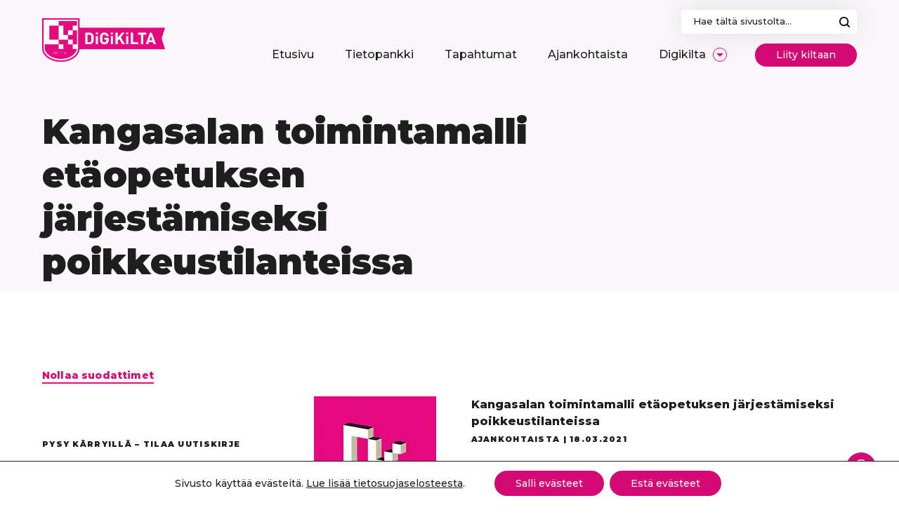

--- FILE ---
content_type: text/html; charset=UTF-8
request_url: https://www.digikilta.fi/tag/vesa-hursti/
body_size: 29058
content:
<!doctype html>
<html class=" optml_no_js  optml_no_js  optml_no_js " lang="fi">
<head>
<meta charset="UTF-8">
<script type="text/javascript">
/* <![CDATA[ */
var gform;gform||(document.addEventListener("gform_main_scripts_loaded",function(){gform.scriptsLoaded=!0}),document.addEventListener("gform/theme/scripts_loaded",function(){gform.themeScriptsLoaded=!0}),window.addEventListener("DOMContentLoaded",function(){gform.domLoaded=!0}),gform={domLoaded:!1,scriptsLoaded:!1,themeScriptsLoaded:!1,isFormEditor:()=>"function"==typeof InitializeEditor,callIfLoaded:function(o){return!(!gform.domLoaded||!gform.scriptsLoaded||!gform.themeScriptsLoaded&&!gform.isFormEditor()||(gform.isFormEditor()&&console.warn("The use of gform.initializeOnLoaded() is deprecated in the form editor context and will be removed in Gravity Forms 3.1."),o(),0))},initializeOnLoaded:function(o){gform.callIfLoaded(o)||(document.addEventListener("gform_main_scripts_loaded",()=>{gform.scriptsLoaded=!0,gform.callIfLoaded(o)}),document.addEventListener("gform/theme/scripts_loaded",()=>{gform.themeScriptsLoaded=!0,gform.callIfLoaded(o)}),window.addEventListener("DOMContentLoaded",()=>{gform.domLoaded=!0,gform.callIfLoaded(o)}))},hooks:{action:{},filter:{}},addAction:function(o,r,e,t){gform.addHook("action",o,r,e,t)},addFilter:function(o,r,e,t){gform.addHook("filter",o,r,e,t)},doAction:function(o){gform.doHook("action",o,arguments)},applyFilters:function(o){return gform.doHook("filter",o,arguments)},removeAction:function(o,r){gform.removeHook("action",o,r)},removeFilter:function(o,r,e){gform.removeHook("filter",o,r,e)},addHook:function(o,r,e,t,n){null==gform.hooks[o][r]&&(gform.hooks[o][r]=[]);var d=gform.hooks[o][r];null==n&&(n=r+"_"+d.length),gform.hooks[o][r].push({tag:n,callable:e,priority:t=null==t?10:t})},doHook:function(r,o,e){var t;if(e=Array.prototype.slice.call(e,1),null!=gform.hooks[r][o]&&((o=gform.hooks[r][o]).sort(function(o,r){return o.priority-r.priority}),o.forEach(function(o){"function"!=typeof(t=o.callable)&&(t=window[t]),"action"==r?t.apply(null,e):e[0]=t.apply(null,e)})),"filter"==r)return e[0]},removeHook:function(o,r,t,n){var e;null!=gform.hooks[o][r]&&(e=(e=gform.hooks[o][r]).filter(function(o,r,e){return!!(null!=n&&n!=o.tag||null!=t&&t!=o.priority)}),gform.hooks[o][r]=e)}});
/* ]]> */
</script>
<meta name="viewport" content="width=device-width, initial-scale=1, maximum-scale=1">
<link rel="profile" href="https://gmpg.org/xfn/11">
<meta name='robots' content='index, follow, max-image-preview:large, max-snippet:-1, max-video-preview:-1' />
<title>Vesa Hursti Archives - Digikilta</title>
<link rel="canonical" href="https://www.digikilta.fi/tag/vesa-hursti/" />
<meta property="og:locale" content="fi_FI" />
<meta property="og:type" content="article" />
<meta property="og:title" content="Vesa Hursti Archives - Digikilta" />
<meta property="og:url" content="https://www.digikilta.fi/tag/vesa-hursti/" />
<meta property="og:site_name" content="Digikilta" />
<meta property="og:image" content="https://mlwg8ahjp5jn.i.optimole.com/w:1200/h:675/q:mauto/f:best/https://www.digikilta.fi/wp-content/uploads/untitled-design-2.png" />
<meta property="og:image:width" content="1200" />
<meta property="og:image:height" content="675" />
<meta property="og:image:type" content="image/png" />
<meta name="twitter:card" content="summary_large_image" />
<script type="application/ld+json" class="yoast-schema-graph">{"@context":"https://schema.org","@graph":[{"@type":"CollectionPage","@id":"https://www.digikilta.fi/tag/vesa-hursti/","url":"https://www.digikilta.fi/tag/vesa-hursti/","name":"Vesa Hursti Archives - Digikilta","isPartOf":{"@id":"https://www.digikilta.fi/#website"},"breadcrumb":{"@id":"https://www.digikilta.fi/tag/vesa-hursti/#breadcrumb"},"inLanguage":"fi"},{"@type":"BreadcrumbList","@id":"https://www.digikilta.fi/tag/vesa-hursti/#breadcrumb","itemListElement":[{"@type":"ListItem","position":1,"name":"Home","item":"https://www.digikilta.fi/"},{"@type":"ListItem","position":2,"name":"Vesa Hursti"}]},{"@type":"WebSite","@id":"https://www.digikilta.fi/#website","url":"https://www.digikilta.fi/","name":"Digikilta","description":"Verkosto esi- ja perusopetuksen s&auml;hk&ouml;isten oppimisymp&auml;rist&ouml;jen kehitt&auml;miseksi","potentialAction":[{"@type":"SearchAction","target":{"@type":"EntryPoint","urlTemplate":"https://www.digikilta.fi/?s={search_term_string}"},"query-input":{"@type":"PropertyValueSpecification","valueRequired":true,"valueName":"search_term_string"}}],"inLanguage":"fi"}]}</script>
<link rel='dns-prefetch' href='//fonts.googleapis.com' />
<link rel='dns-prefetch' href='//mlwg8ahjp5jn.i.optimole.com' />
<link rel='preconnect' href='https://mlwg8ahjp5jn.i.optimole.com' />
<link rel="alternate" type="application/rss+xml" title="Digikilta &raquo; syöte" href="https://www.digikilta.fi/feed/" />
<link rel="alternate" type="application/rss+xml" title="Digikilta &raquo; kommenttien syöte" href="https://www.digikilta.fi/comments/feed/" />
<link rel="alternate" type="application/rss+xml" title="Digikilta &raquo; Vesa Hursti avainsanan RSS-syöte" href="https://www.digikilta.fi/tag/vesa-hursti/feed/" />
<style id='wp-img-auto-sizes-contain-inline-css' type='text/css'>
img:is([sizes=auto i],[sizes^="auto," i]){contain-intrinsic-size:3000px 1500px}
/*# sourceURL=wp-img-auto-sizes-contain-inline-css */
</style>
<style id='wp-block-library-inline-css' type='text/css'>
:root{--wp-block-synced-color:#7a00df;--wp-block-synced-color--rgb:122,0,223;--wp-bound-block-color:var(--wp-block-synced-color);--wp-editor-canvas-background:#ddd;--wp-admin-theme-color:#007cba;--wp-admin-theme-color--rgb:0,124,186;--wp-admin-theme-color-darker-10:#006ba1;--wp-admin-theme-color-darker-10--rgb:0,107,160.5;--wp-admin-theme-color-darker-20:#005a87;--wp-admin-theme-color-darker-20--rgb:0,90,135;--wp-admin-border-width-focus:2px}@media (min-resolution:192dpi){:root{--wp-admin-border-width-focus:1.5px}}.wp-element-button{cursor:pointer}:root .has-very-light-gray-background-color{background-color:#eee}:root .has-very-dark-gray-background-color{background-color:#313131}:root .has-very-light-gray-color{color:#eee}:root .has-very-dark-gray-color{color:#313131}:root .has-vivid-green-cyan-to-vivid-cyan-blue-gradient-background{background:linear-gradient(135deg,#00d084,#0693e3)}:root .has-purple-crush-gradient-background{background:linear-gradient(135deg,#34e2e4,#4721fb 50%,#ab1dfe)}:root .has-hazy-dawn-gradient-background{background:linear-gradient(135deg,#faaca8,#dad0ec)}:root .has-subdued-olive-gradient-background{background:linear-gradient(135deg,#fafae1,#67a671)}:root .has-atomic-cream-gradient-background{background:linear-gradient(135deg,#fdd79a,#004a59)}:root .has-nightshade-gradient-background{background:linear-gradient(135deg,#330968,#31cdcf)}:root .has-midnight-gradient-background{background:linear-gradient(135deg,#020381,#2874fc)}:root{--wp--preset--font-size--normal:16px;--wp--preset--font-size--huge:42px}.has-regular-font-size{font-size:1em}.has-larger-font-size{font-size:2.625em}.has-normal-font-size{font-size:var(--wp--preset--font-size--normal)}.has-huge-font-size{font-size:var(--wp--preset--font-size--huge)}.has-text-align-center{text-align:center}.has-text-align-left{text-align:left}.has-text-align-right{text-align:right}.has-fit-text{white-space:nowrap!important}#end-resizable-editor-section{display:none}.aligncenter{clear:both}.items-justified-left{justify-content:flex-start}.items-justified-center{justify-content:center}.items-justified-right{justify-content:flex-end}.items-justified-space-between{justify-content:space-between}.screen-reader-text{border:0;clip-path:inset(50%);height:1px;margin:-1px;overflow:hidden;padding:0;position:absolute;width:1px;word-wrap:normal!important}.screen-reader-text:focus{background-color:#ddd;clip-path:none;color:#444;display:block;font-size:1em;height:auto;left:5px;line-height:normal;padding:15px 23px 14px;text-decoration:none;top:5px;width:auto;z-index:100000}html :where(.has-border-color){border-style:solid}html :where([style*=border-top-color]){border-top-style:solid}html :where([style*=border-right-color]){border-right-style:solid}html :where([style*=border-bottom-color]){border-bottom-style:solid}html :where([style*=border-left-color]){border-left-style:solid}html :where([style*=border-width]){border-style:solid}html :where([style*=border-top-width]){border-top-style:solid}html :where([style*=border-right-width]){border-right-style:solid}html :where([style*=border-bottom-width]){border-bottom-style:solid}html :where([style*=border-left-width]){border-left-style:solid}html :where(img[class*=wp-image-]){height:auto;max-width:100%}:where(figure){margin:0 0 1em}html :where(.is-position-sticky){--wp-admin--admin-bar--position-offset:var(--wp-admin--admin-bar--height,0px)}@media screen and (max-width:600px){html :where(.is-position-sticky){--wp-admin--admin-bar--position-offset:0px}}
/*# sourceURL=wp-block-library-inline-css */
</style><style id='global-styles-inline-css' type='text/css'>
:root{--wp--preset--aspect-ratio--square: 1;--wp--preset--aspect-ratio--4-3: 4/3;--wp--preset--aspect-ratio--3-4: 3/4;--wp--preset--aspect-ratio--3-2: 3/2;--wp--preset--aspect-ratio--2-3: 2/3;--wp--preset--aspect-ratio--16-9: 16/9;--wp--preset--aspect-ratio--9-16: 9/16;--wp--preset--color--black: #1e1e1e;--wp--preset--color--cyan-bluish-gray: #abb8c3;--wp--preset--color--white: #fff;--wp--preset--color--pale-pink: #f78da7;--wp--preset--color--vivid-red: #cf2e2e;--wp--preset--color--luminous-vivid-orange: #ff6900;--wp--preset--color--luminous-vivid-amber: #fcb900;--wp--preset--color--light-green-cyan: #7bdcb5;--wp--preset--color--vivid-green-cyan: #00d084;--wp--preset--color--pale-cyan-blue: #8ed1fc;--wp--preset--color--vivid-cyan-blue: #0693e3;--wp--preset--color--vivid-purple: #9b51e0;--wp--preset--color--primary: #d30974;--wp--preset--gradient--vivid-cyan-blue-to-vivid-purple: linear-gradient(135deg,rgb(6,147,227) 0%,rgb(155,81,224) 100%);--wp--preset--gradient--light-green-cyan-to-vivid-green-cyan: linear-gradient(135deg,rgb(122,220,180) 0%,rgb(0,208,130) 100%);--wp--preset--gradient--luminous-vivid-amber-to-luminous-vivid-orange: linear-gradient(135deg,rgb(252,185,0) 0%,rgb(255,105,0) 100%);--wp--preset--gradient--luminous-vivid-orange-to-vivid-red: linear-gradient(135deg,rgb(255,105,0) 0%,rgb(207,46,46) 100%);--wp--preset--gradient--very-light-gray-to-cyan-bluish-gray: linear-gradient(135deg,rgb(238,238,238) 0%,rgb(169,184,195) 100%);--wp--preset--gradient--cool-to-warm-spectrum: linear-gradient(135deg,rgb(74,234,220) 0%,rgb(151,120,209) 20%,rgb(207,42,186) 40%,rgb(238,44,130) 60%,rgb(251,105,98) 80%,rgb(254,248,76) 100%);--wp--preset--gradient--blush-light-purple: linear-gradient(135deg,rgb(255,206,236) 0%,rgb(152,150,240) 100%);--wp--preset--gradient--blush-bordeaux: linear-gradient(135deg,rgb(254,205,165) 0%,rgb(254,45,45) 50%,rgb(107,0,62) 100%);--wp--preset--gradient--luminous-dusk: linear-gradient(135deg,rgb(255,203,112) 0%,rgb(199,81,192) 50%,rgb(65,88,208) 100%);--wp--preset--gradient--pale-ocean: linear-gradient(135deg,rgb(255,245,203) 0%,rgb(182,227,212) 50%,rgb(51,167,181) 100%);--wp--preset--gradient--electric-grass: linear-gradient(135deg,rgb(202,248,128) 0%,rgb(113,206,126) 100%);--wp--preset--gradient--midnight: linear-gradient(135deg,rgb(2,3,129) 0%,rgb(40,116,252) 100%);--wp--preset--font-size--small: 13px;--wp--preset--font-size--medium: 20px;--wp--preset--font-size--large: 36px;--wp--preset--font-size--x-large: 42px;--wp--preset--spacing--20: 0.44rem;--wp--preset--spacing--30: 0.67rem;--wp--preset--spacing--40: 1rem;--wp--preset--spacing--50: 1.5rem;--wp--preset--spacing--60: 2.25rem;--wp--preset--spacing--70: 3.38rem;--wp--preset--spacing--80: 5.06rem;--wp--preset--shadow--natural: 6px 6px 9px rgba(0, 0, 0, 0.2);--wp--preset--shadow--deep: 12px 12px 50px rgba(0, 0, 0, 0.4);--wp--preset--shadow--sharp: 6px 6px 0px rgba(0, 0, 0, 0.2);--wp--preset--shadow--outlined: 6px 6px 0px -3px rgb(255, 255, 255), 6px 6px rgb(0, 0, 0);--wp--preset--shadow--crisp: 6px 6px 0px rgb(0, 0, 0);}:where(.is-layout-flex){gap: 0.5em;}:where(.is-layout-grid){gap: 0.5em;}body .is-layout-flex{display: flex;}.is-layout-flex{flex-wrap: wrap;align-items: center;}.is-layout-flex > :is(*, div){margin: 0;}body .is-layout-grid{display: grid;}.is-layout-grid > :is(*, div){margin: 0;}:where(.wp-block-columns.is-layout-flex){gap: 2em;}:where(.wp-block-columns.is-layout-grid){gap: 2em;}:where(.wp-block-post-template.is-layout-flex){gap: 1.25em;}:where(.wp-block-post-template.is-layout-grid){gap: 1.25em;}.has-black-color{color: var(--wp--preset--color--black) !important;}.has-cyan-bluish-gray-color{color: var(--wp--preset--color--cyan-bluish-gray) !important;}.has-white-color{color: var(--wp--preset--color--white) !important;}.has-pale-pink-color{color: var(--wp--preset--color--pale-pink) !important;}.has-vivid-red-color{color: var(--wp--preset--color--vivid-red) !important;}.has-luminous-vivid-orange-color{color: var(--wp--preset--color--luminous-vivid-orange) !important;}.has-luminous-vivid-amber-color{color: var(--wp--preset--color--luminous-vivid-amber) !important;}.has-light-green-cyan-color{color: var(--wp--preset--color--light-green-cyan) !important;}.has-vivid-green-cyan-color{color: var(--wp--preset--color--vivid-green-cyan) !important;}.has-pale-cyan-blue-color{color: var(--wp--preset--color--pale-cyan-blue) !important;}.has-vivid-cyan-blue-color{color: var(--wp--preset--color--vivid-cyan-blue) !important;}.has-vivid-purple-color{color: var(--wp--preset--color--vivid-purple) !important;}.has-black-background-color{background-color: var(--wp--preset--color--black) !important;}.has-cyan-bluish-gray-background-color{background-color: var(--wp--preset--color--cyan-bluish-gray) !important;}.has-white-background-color{background-color: var(--wp--preset--color--white) !important;}.has-pale-pink-background-color{background-color: var(--wp--preset--color--pale-pink) !important;}.has-vivid-red-background-color{background-color: var(--wp--preset--color--vivid-red) !important;}.has-luminous-vivid-orange-background-color{background-color: var(--wp--preset--color--luminous-vivid-orange) !important;}.has-luminous-vivid-amber-background-color{background-color: var(--wp--preset--color--luminous-vivid-amber) !important;}.has-light-green-cyan-background-color{background-color: var(--wp--preset--color--light-green-cyan) !important;}.has-vivid-green-cyan-background-color{background-color: var(--wp--preset--color--vivid-green-cyan) !important;}.has-pale-cyan-blue-background-color{background-color: var(--wp--preset--color--pale-cyan-blue) !important;}.has-vivid-cyan-blue-background-color{background-color: var(--wp--preset--color--vivid-cyan-blue) !important;}.has-vivid-purple-background-color{background-color: var(--wp--preset--color--vivid-purple) !important;}.has-black-border-color{border-color: var(--wp--preset--color--black) !important;}.has-cyan-bluish-gray-border-color{border-color: var(--wp--preset--color--cyan-bluish-gray) !important;}.has-white-border-color{border-color: var(--wp--preset--color--white) !important;}.has-pale-pink-border-color{border-color: var(--wp--preset--color--pale-pink) !important;}.has-vivid-red-border-color{border-color: var(--wp--preset--color--vivid-red) !important;}.has-luminous-vivid-orange-border-color{border-color: var(--wp--preset--color--luminous-vivid-orange) !important;}.has-luminous-vivid-amber-border-color{border-color: var(--wp--preset--color--luminous-vivid-amber) !important;}.has-light-green-cyan-border-color{border-color: var(--wp--preset--color--light-green-cyan) !important;}.has-vivid-green-cyan-border-color{border-color: var(--wp--preset--color--vivid-green-cyan) !important;}.has-pale-cyan-blue-border-color{border-color: var(--wp--preset--color--pale-cyan-blue) !important;}.has-vivid-cyan-blue-border-color{border-color: var(--wp--preset--color--vivid-cyan-blue) !important;}.has-vivid-purple-border-color{border-color: var(--wp--preset--color--vivid-purple) !important;}.has-vivid-cyan-blue-to-vivid-purple-gradient-background{background: var(--wp--preset--gradient--vivid-cyan-blue-to-vivid-purple) !important;}.has-light-green-cyan-to-vivid-green-cyan-gradient-background{background: var(--wp--preset--gradient--light-green-cyan-to-vivid-green-cyan) !important;}.has-luminous-vivid-amber-to-luminous-vivid-orange-gradient-background{background: var(--wp--preset--gradient--luminous-vivid-amber-to-luminous-vivid-orange) !important;}.has-luminous-vivid-orange-to-vivid-red-gradient-background{background: var(--wp--preset--gradient--luminous-vivid-orange-to-vivid-red) !important;}.has-very-light-gray-to-cyan-bluish-gray-gradient-background{background: var(--wp--preset--gradient--very-light-gray-to-cyan-bluish-gray) !important;}.has-cool-to-warm-spectrum-gradient-background{background: var(--wp--preset--gradient--cool-to-warm-spectrum) !important;}.has-blush-light-purple-gradient-background{background: var(--wp--preset--gradient--blush-light-purple) !important;}.has-blush-bordeaux-gradient-background{background: var(--wp--preset--gradient--blush-bordeaux) !important;}.has-luminous-dusk-gradient-background{background: var(--wp--preset--gradient--luminous-dusk) !important;}.has-pale-ocean-gradient-background{background: var(--wp--preset--gradient--pale-ocean) !important;}.has-electric-grass-gradient-background{background: var(--wp--preset--gradient--electric-grass) !important;}.has-midnight-gradient-background{background: var(--wp--preset--gradient--midnight) !important;}.has-small-font-size{font-size: var(--wp--preset--font-size--small) !important;}.has-medium-font-size{font-size: var(--wp--preset--font-size--medium) !important;}.has-large-font-size{font-size: var(--wp--preset--font-size--large) !important;}.has-x-large-font-size{font-size: var(--wp--preset--font-size--x-large) !important;}
/*# sourceURL=global-styles-inline-css */
</style>
<style id='classic-theme-styles-inline-css' type='text/css'>
/*! This file is auto-generated */
.wp-block-button__link{color:#fff;background-color:#32373c;border-radius:9999px;box-shadow:none;text-decoration:none;padding:calc(.667em + 2px) calc(1.333em + 2px);font-size:1.125em}.wp-block-file__button{background:#32373c;color:#fff;text-decoration:none}
/*# sourceURL=/wp-includes/css/classic-themes.min.css */
</style>
<link rel='stylesheet' id='google-fonts-css' href='https://fonts.googleapis.com/css2?family=Montserrat:wght@500;600;800;900&#038;display=swap' type='text/css' media='all' />
<link rel='stylesheet' id='styles-css' href='https://www.digikilta.fi/wp-content/themes/digikilta/dist/css/main.css?ver=1636113209' type='text/css' media='all' />
<style id='optm_lazyload_noscript_style-inline-css' type='text/css'>
html.optml_no_js img[data-opt-src] { display: none !important; } 
/* OPTML_VIEWPORT_BG_SELECTORS */
html [class*="wp-block-cover"][style*="background-image"]:not(.optml-bg-lazyloaded),
html [style*="background-image:url("]:not(.optml-bg-lazyloaded),
html [style*="background-image: url("]:not(.optml-bg-lazyloaded),
html [style*="background:url("]:not(.optml-bg-lazyloaded),
html [style*="background: url("]:not(.optml-bg-lazyloaded),
html [class*="wp-block-group"][style*="background-image"]:not(.optml-bg-lazyloaded) { background-image: none !important; }
/* OPTML_VIEWPORT_BG_SELECTORS */
/*# sourceURL=optm_lazyload_noscript_style-inline-css */
</style>
<link rel='stylesheet' id='moove_gdpr_frontend-css' href='https://www.digikilta.fi/wp-content/plugins/gdpr-cookie-compliance/dist/styles/gdpr-main-nf.css?ver=5.0.9' type='text/css' media='all' />
<style id='moove_gdpr_frontend-inline-css' type='text/css'>
#moove_gdpr_cookie_modal .moove-gdpr-modal-content .moove-gdpr-tab-main h3.tab-title, 
#moove_gdpr_cookie_modal .moove-gdpr-modal-content .moove-gdpr-tab-main span.tab-title,
#moove_gdpr_cookie_modal .moove-gdpr-modal-content .moove-gdpr-modal-left-content #moove-gdpr-menu li a, 
#moove_gdpr_cookie_modal .moove-gdpr-modal-content .moove-gdpr-modal-left-content #moove-gdpr-menu li button,
#moove_gdpr_cookie_modal .moove-gdpr-modal-content .moove-gdpr-modal-left-content .moove-gdpr-branding-cnt a,
#moove_gdpr_cookie_modal .moove-gdpr-modal-content .moove-gdpr-modal-footer-content .moove-gdpr-button-holder a.mgbutton, 
#moove_gdpr_cookie_modal .moove-gdpr-modal-content .moove-gdpr-modal-footer-content .moove-gdpr-button-holder button.mgbutton,
#moove_gdpr_cookie_modal .cookie-switch .cookie-slider:after, 
#moove_gdpr_cookie_modal .cookie-switch .slider:after, 
#moove_gdpr_cookie_modal .switch .cookie-slider:after, 
#moove_gdpr_cookie_modal .switch .slider:after,
#moove_gdpr_cookie_info_bar .moove-gdpr-info-bar-container .moove-gdpr-info-bar-content p, 
#moove_gdpr_cookie_info_bar .moove-gdpr-info-bar-container .moove-gdpr-info-bar-content p a,
#moove_gdpr_cookie_info_bar .moove-gdpr-info-bar-container .moove-gdpr-info-bar-content a.mgbutton, 
#moove_gdpr_cookie_info_bar .moove-gdpr-info-bar-container .moove-gdpr-info-bar-content button.mgbutton,
#moove_gdpr_cookie_modal .moove-gdpr-modal-content .moove-gdpr-tab-main .moove-gdpr-tab-main-content h1, 
#moove_gdpr_cookie_modal .moove-gdpr-modal-content .moove-gdpr-tab-main .moove-gdpr-tab-main-content h2, 
#moove_gdpr_cookie_modal .moove-gdpr-modal-content .moove-gdpr-tab-main .moove-gdpr-tab-main-content h3, 
#moove_gdpr_cookie_modal .moove-gdpr-modal-content .moove-gdpr-tab-main .moove-gdpr-tab-main-content h4, 
#moove_gdpr_cookie_modal .moove-gdpr-modal-content .moove-gdpr-tab-main .moove-gdpr-tab-main-content h5, 
#moove_gdpr_cookie_modal .moove-gdpr-modal-content .moove-gdpr-tab-main .moove-gdpr-tab-main-content h6,
#moove_gdpr_cookie_modal .moove-gdpr-modal-content.moove_gdpr_modal_theme_v2 .moove-gdpr-modal-title .tab-title,
#moove_gdpr_cookie_modal .moove-gdpr-modal-content.moove_gdpr_modal_theme_v2 .moove-gdpr-tab-main h3.tab-title, 
#moove_gdpr_cookie_modal .moove-gdpr-modal-content.moove_gdpr_modal_theme_v2 .moove-gdpr-tab-main span.tab-title,
#moove_gdpr_cookie_modal .moove-gdpr-modal-content.moove_gdpr_modal_theme_v2 .moove-gdpr-branding-cnt a {
font-weight: inherit				}
#moove_gdpr_cookie_modal,#moove_gdpr_cookie_info_bar,.gdpr_cookie_settings_shortcode_content{font-family:inherit}#moove_gdpr_save_popup_settings_button{background-color:#373737;color:#fff}#moove_gdpr_save_popup_settings_button:hover{background-color:#000}#moove_gdpr_cookie_info_bar .moove-gdpr-info-bar-container .moove-gdpr-info-bar-content a.mgbutton,#moove_gdpr_cookie_info_bar .moove-gdpr-info-bar-container .moove-gdpr-info-bar-content button.mgbutton{background-color:#d30974}#moove_gdpr_cookie_modal .moove-gdpr-modal-content .moove-gdpr-modal-footer-content .moove-gdpr-button-holder a.mgbutton,#moove_gdpr_cookie_modal .moove-gdpr-modal-content .moove-gdpr-modal-footer-content .moove-gdpr-button-holder button.mgbutton,.gdpr_cookie_settings_shortcode_content .gdpr-shr-button.button-green{background-color:#d30974;border-color:#d30974}#moove_gdpr_cookie_modal .moove-gdpr-modal-content .moove-gdpr-modal-footer-content .moove-gdpr-button-holder a.mgbutton:hover,#moove_gdpr_cookie_modal .moove-gdpr-modal-content .moove-gdpr-modal-footer-content .moove-gdpr-button-holder button.mgbutton:hover,.gdpr_cookie_settings_shortcode_content .gdpr-shr-button.button-green:hover{background-color:#fff;color:#d30974}#moove_gdpr_cookie_modal .moove-gdpr-modal-content .moove-gdpr-modal-close i,#moove_gdpr_cookie_modal .moove-gdpr-modal-content .moove-gdpr-modal-close span.gdpr-icon{background-color:#d30974;border:1px solid #d30974}#moove_gdpr_cookie_info_bar span.moove-gdpr-infobar-allow-all.focus-g,#moove_gdpr_cookie_info_bar span.moove-gdpr-infobar-allow-all:focus,#moove_gdpr_cookie_info_bar button.moove-gdpr-infobar-allow-all.focus-g,#moove_gdpr_cookie_info_bar button.moove-gdpr-infobar-allow-all:focus,#moove_gdpr_cookie_info_bar span.moove-gdpr-infobar-reject-btn.focus-g,#moove_gdpr_cookie_info_bar span.moove-gdpr-infobar-reject-btn:focus,#moove_gdpr_cookie_info_bar button.moove-gdpr-infobar-reject-btn.focus-g,#moove_gdpr_cookie_info_bar button.moove-gdpr-infobar-reject-btn:focus,#moove_gdpr_cookie_info_bar span.change-settings-button.focus-g,#moove_gdpr_cookie_info_bar span.change-settings-button:focus,#moove_gdpr_cookie_info_bar button.change-settings-button.focus-g,#moove_gdpr_cookie_info_bar button.change-settings-button:focus{-webkit-box-shadow:0 0 1px 3px #d30974;-moz-box-shadow:0 0 1px 3px #d30974;box-shadow:0 0 1px 3px #d30974}#moove_gdpr_cookie_modal .moove-gdpr-modal-content .moove-gdpr-modal-close i:hover,#moove_gdpr_cookie_modal .moove-gdpr-modal-content .moove-gdpr-modal-close span.gdpr-icon:hover,#moove_gdpr_cookie_info_bar span[data-href]>u.change-settings-button{color:#d30974}#moove_gdpr_cookie_modal .moove-gdpr-modal-content .moove-gdpr-modal-left-content #moove-gdpr-menu li.menu-item-selected a span.gdpr-icon,#moove_gdpr_cookie_modal .moove-gdpr-modal-content .moove-gdpr-modal-left-content #moove-gdpr-menu li.menu-item-selected button span.gdpr-icon{color:inherit}#moove_gdpr_cookie_modal .moove-gdpr-modal-content .moove-gdpr-modal-left-content #moove-gdpr-menu li a span.gdpr-icon,#moove_gdpr_cookie_modal .moove-gdpr-modal-content .moove-gdpr-modal-left-content #moove-gdpr-menu li button span.gdpr-icon{color:inherit}#moove_gdpr_cookie_modal .gdpr-acc-link{line-height:0;font-size:0;color:transparent;position:absolute}#moove_gdpr_cookie_modal .moove-gdpr-modal-content .moove-gdpr-modal-close:hover i,#moove_gdpr_cookie_modal .moove-gdpr-modal-content .moove-gdpr-modal-left-content #moove-gdpr-menu li a,#moove_gdpr_cookie_modal .moove-gdpr-modal-content .moove-gdpr-modal-left-content #moove-gdpr-menu li button,#moove_gdpr_cookie_modal .moove-gdpr-modal-content .moove-gdpr-modal-left-content #moove-gdpr-menu li button i,#moove_gdpr_cookie_modal .moove-gdpr-modal-content .moove-gdpr-modal-left-content #moove-gdpr-menu li a i,#moove_gdpr_cookie_modal .moove-gdpr-modal-content .moove-gdpr-tab-main .moove-gdpr-tab-main-content a:hover,#moove_gdpr_cookie_info_bar.moove-gdpr-dark-scheme .moove-gdpr-info-bar-container .moove-gdpr-info-bar-content a.mgbutton:hover,#moove_gdpr_cookie_info_bar.moove-gdpr-dark-scheme .moove-gdpr-info-bar-container .moove-gdpr-info-bar-content button.mgbutton:hover,#moove_gdpr_cookie_info_bar.moove-gdpr-dark-scheme .moove-gdpr-info-bar-container .moove-gdpr-info-bar-content a:hover,#moove_gdpr_cookie_info_bar.moove-gdpr-dark-scheme .moove-gdpr-info-bar-container .moove-gdpr-info-bar-content button:hover,#moove_gdpr_cookie_info_bar.moove-gdpr-dark-scheme .moove-gdpr-info-bar-container .moove-gdpr-info-bar-content span.change-settings-button:hover,#moove_gdpr_cookie_info_bar.moove-gdpr-dark-scheme .moove-gdpr-info-bar-container .moove-gdpr-info-bar-content button.change-settings-button:hover,#moove_gdpr_cookie_info_bar.moove-gdpr-dark-scheme .moove-gdpr-info-bar-container .moove-gdpr-info-bar-content u.change-settings-button:hover,#moove_gdpr_cookie_info_bar span[data-href]>u.change-settings-button,#moove_gdpr_cookie_info_bar.moove-gdpr-dark-scheme .moove-gdpr-info-bar-container .moove-gdpr-info-bar-content a.mgbutton.focus-g,#moove_gdpr_cookie_info_bar.moove-gdpr-dark-scheme .moove-gdpr-info-bar-container .moove-gdpr-info-bar-content button.mgbutton.focus-g,#moove_gdpr_cookie_info_bar.moove-gdpr-dark-scheme .moove-gdpr-info-bar-container .moove-gdpr-info-bar-content a.focus-g,#moove_gdpr_cookie_info_bar.moove-gdpr-dark-scheme .moove-gdpr-info-bar-container .moove-gdpr-info-bar-content button.focus-g,#moove_gdpr_cookie_info_bar.moove-gdpr-dark-scheme .moove-gdpr-info-bar-container .moove-gdpr-info-bar-content a.mgbutton:focus,#moove_gdpr_cookie_info_bar.moove-gdpr-dark-scheme .moove-gdpr-info-bar-container .moove-gdpr-info-bar-content button.mgbutton:focus,#moove_gdpr_cookie_info_bar.moove-gdpr-dark-scheme .moove-gdpr-info-bar-container .moove-gdpr-info-bar-content a:focus,#moove_gdpr_cookie_info_bar.moove-gdpr-dark-scheme .moove-gdpr-info-bar-container .moove-gdpr-info-bar-content button:focus,#moove_gdpr_cookie_info_bar.moove-gdpr-dark-scheme .moove-gdpr-info-bar-container .moove-gdpr-info-bar-content span.change-settings-button.focus-g,span.change-settings-button:focus,button.change-settings-button.focus-g,button.change-settings-button:focus,#moove_gdpr_cookie_info_bar.moove-gdpr-dark-scheme .moove-gdpr-info-bar-container .moove-gdpr-info-bar-content u.change-settings-button.focus-g,#moove_gdpr_cookie_info_bar.moove-gdpr-dark-scheme .moove-gdpr-info-bar-container .moove-gdpr-info-bar-content u.change-settings-button:focus{color:#d30974}#moove_gdpr_cookie_modal .moove-gdpr-branding.focus-g span,#moove_gdpr_cookie_modal .moove-gdpr-modal-content .moove-gdpr-tab-main a.focus-g,#moove_gdpr_cookie_modal .moove-gdpr-modal-content .moove-gdpr-tab-main .gdpr-cd-details-toggle.focus-g{color:#d30974}#moove_gdpr_cookie_modal.gdpr_lightbox-hide{display:none}
/*# sourceURL=moove_gdpr_frontend-inline-css */
</style>
<script type="text/javascript" defer data-domain='digikilta.fi' data-api='https://www.digikilta.fi/wp-json/e78285/v1/3ea2/cc9d209a' data-cfasync='false' event-author='Sivututka_admin' event-category="Ajankohtaista" event-category="Blogi" event-post_tag="Kangasala" event-post_tag="koronavirus" event-post_tag="Vesa Hursti" event-user_logged_in='no' src="//www.digikilta.fi/wp-content/uploads/8c35b18413/198fb592.js?ver=1769749727" id="plausible-analytics-js"></script>
<script type="text/javascript" id="plausible-analytics-js-after">
/* <![CDATA[ */
window.plausible = window.plausible || function() { (window.plausible.q = window.plausible.q || []).push(arguments) }
//# sourceURL=plausible-analytics-js-after
/* ]]> */
</script>
<script type="text/javascript" id="plausible-form-submit-integration-js-extra">
/* <![CDATA[ */
var plausible_analytics_i18n = {"form_completions":"WP Form Completions"};
//# sourceURL=plausible-form-submit-integration-js-extra
/* ]]> */
</script>
<script type="text/javascript" src="https://www.digikilta.fi/wp-content/plugins/plausible-analytics/assets/dist/js/plausible-form-submit-integration.js?ver=1765321266" id="plausible-form-submit-integration-js"></script>
<script type="text/javascript" src="https://www.digikilta.fi/wp-includes/js/jquery/jquery.min.js?ver=3.7.1" id="jquery-core-js"></script>
<script type="text/javascript" id="optml-print-js-after">
/* <![CDATA[ */
(function(w, d){
w.addEventListener("beforeprint", function(){
let images = d.getElementsByTagName( "img" );
for (let img of images) {
if ( !img.dataset.optSrc) {
continue;
}
img.src = img.dataset.optSrc;
delete img.dataset.optSrc;
}
});
}(window, document));
//# sourceURL=optml-print-js-after
/* ]]> */
</script>
<script type="text/javascript" src="https://www.digikilta.fi/wp-includes/js/jquery/jquery-migrate.min.js?ver=3.4.1" id="jquery-migrate-js"></script>
<link rel="https://api.w.org/" href="https://www.digikilta.fi/wp-json/" /><link rel="alternate" title="JSON" type="application/json" href="https://www.digikilta.fi/wp-json/wp/v2/tags/142" /><link rel="EditURI" type="application/rsd+xml" title="RSD" href="https://www.digikilta.fi/xmlrpc.php?rsd" />
<meta name="generator" content="WordPress 6.9" />
<meta http-equiv="Accept-CH" content="Viewport-Width, ECT" />
<style type="text/css">
img[data-opt-src]:not([data-opt-lazy-loaded]) {
transition: .2s filter linear, .2s opacity linear, .2s border-radius linear;
-webkit-transition: .2s filter linear, .2s opacity linear, .2s border-radius linear;
-moz-transition: .2s filter linear, .2s opacity linear, .2s border-radius linear;
-o-transition: .2s filter linear, .2s opacity linear, .2s border-radius linear;
}
img[data-opt-src]:not([data-opt-lazy-loaded]) {
opacity: .75;
-webkit-filter: blur(8px);
-moz-filter: blur(8px);
-o-filter: blur(8px);
-ms-filter: blur(8px);
filter: blur(8px);
transform: scale(1.04);
animation: 0.1s ease-in;
-webkit-transform: translate3d(0, 0, 0);
}
/** optmliframelazyloadplaceholder */
</style>
<script type="application/javascript">
document.documentElement.className = document.documentElement.className.replace(/\boptml_no_js\b/g, "");
(function(w, d){
var b = d.getElementsByTagName("head")[0];
var s = d.createElement("script");
var v = ("IntersectionObserver" in w && "isIntersecting" in w.IntersectionObserverEntry.prototype) ? "_no_poly" : "";
s.async = true;
s.src = "https://mlwg8ahjp5jn.i.optimole.com/js-lib/v2/latest/optimole_lib" + v  + ".min.js";
b.appendChild(s);
w.optimoleData = {
lazyloadOnly: "optimole-lazy-only",
backgroundReplaceClasses: [],
nativeLazyload : false,
scalingDisabled: false,
watchClasses: [],
backgroundLazySelectors: "[class*=\"wp-block-cover\"][style*=\"background-image\"], [style*=\"background-image:url(\"], [style*=\"background-image: url(\"], [style*=\"background:url(\"], [style*=\"background: url(\"], [class*=\"wp-block-group\"][style*=\"background-image\"]",
network_optimizations: true,
ignoreDpr: true,
quality: 0,
maxWidth: 1920,
maxHeight: 4000,
}
}(window, document));
</script><link rel="icon" href="https://mlwg8ahjp5jn.i.optimole.com/w:32/h:32/q:mauto/f:best/dpr:2/https://www.digikilta.fi/wp-content/uploads/cropped-favicon.png" sizes="32x32" />
<link rel="icon" href="https://mlwg8ahjp5jn.i.optimole.com/w:192/h:192/q:mauto/f:best/https://www.digikilta.fi/wp-content/uploads/cropped-favicon.png" sizes="192x192" />
<link rel="apple-touch-icon" href="https://mlwg8ahjp5jn.i.optimole.com/w:180/h:180/q:mauto/f:best/https://www.digikilta.fi/wp-content/uploads/cropped-favicon.png" />
<meta name="msapplication-TileImage" content="https://mlwg8ahjp5jn.i.optimole.com/w:270/h:270/q:mauto/f:best/https://www.digikilta.fi/wp-content/uploads/cropped-favicon.png" />
<link rel='stylesheet' id='gform_apc_theme-css' href='https://www.digikilta.fi/wp-content/plugins/gravityformsadvancedpostcreation/assets/css/dist/theme.min.css?ver=1.6.1' type='text/css' media='all' />
</head>
<body class="archive tag tag-vesa-hursti tag-142 wp-theme-digikilta">
<div id="page" class="site">
<a class="skip-link screen-reader-text" href="#content">Siirry sisältöön</a>
<header id="masthead" class="site-header">
<div class="container site-header__container">
<div class="site-header__branding">
<a href="https://www.digikilta.fi" rel="home" class="site-header__title" aria-label="Digikilta, Etusivu">
<img data-opt-src="https://mlwg8ahjp5jn.i.optimole.com/w:auto/h:auto/q:mauto/f:best/https://www.digikilta.fi/wp-content/themes/digikilta/images/logo.png"  decoding=async data-opt-id=1526244476   src="data:image/svg+xml,%3Csvg%20viewBox%3D%220%200%20175%2062%22%20width%3D%22175%22%20height%3D%2262%22%20xmlns%3D%22http%3A%2F%2Fwww.w3.org%2F2000%2Fsvg%22%3E%3Crect%20width%3D%22175%22%20height%3D%2262%22%20fill%3D%22transparent%22%2F%3E%3C%2Fsvg%3E" class="site-header__logo" alt="Digikilta logo">
</a>
</div>
<div class="site-header__right">
<div class="site-header__search"><form role="search" method="get" id="searchform" class="search-form" action="https://www.digikilta.fi/" >
<label class="screen-reader-text" for="s">Haku:</label>
<input type="text" class="search-field" value="" placeholder="Hae tältä sivustolta..." name="s" id="s" />
<button class="search-submit">Hae</button>
</form></div>
<nav id="site-navigation" class="main-navigation" role="navigation" aria-label="Päävalikko">
<button class="menu-toggle" aria-controls="primary-menu" aria-label="Avaa/Sulje valikko" aria-expanded="false">
<span class="menu-toggle__inner"></span>
<span class="menu-toggle__label">Avaa valikko</span>
</button>
<ul id="primary-menu" class="menu menu__lvl-0" role="menubar"><li class="menu__item menu__item-lvl-0 menu-item menu-item-type-post_type menu-item-object-page menu-item-home menu-item-12" role="menuitem"><a href="https://www.digikilta.fi/" class="menu__link"><span class="menu__link-text">Etusivu</span></a></li>
<li class="menu__item menu__item-lvl-0 menu-item menu-item-type-post_type_archive menu-item-object-databank menu-item-464" role="menuitem"><a href="https://www.digikilta.fi/tietopankki/" class="menu__link"><span class="menu__link-text">Tietopankki</span></a></li>
<li class="menu__item menu__item-lvl-0 menu-item menu-item-type-post_type_archive menu-item-object-events menu-item-463" role="menuitem"><a href="https://www.digikilta.fi/tapahtumat/" class="menu__link"><span class="menu__link-text">Tapahtumat</span></a></li>
<li class="menu__item menu__item-lvl-0 menu-item menu-item-type-post_type menu-item-object-page current_page_parent menu-item-25" role="menuitem"><a href="https://www.digikilta.fi/ajankohtaista/" class="menu__link"><span class="menu__link-text">Ajankohtaista</span></a></li>
<li class="menu__item menu__item-lvl-0 menu__item--has-children menu-item menu-item-type-post_type menu-item-object-page menu-item-has-children menu-item-510" role="menuitem"><a href="https://www.digikilta.fi/tietoa-verkostosta/" class="menu__link"><span class="menu__link-text">Digikilta</span></a><button class="menu__dropdown-toggle" aria-expanded="false" aria-haspopup="true" aria-label="Avaa/Sulje sivun Digikilta alavalikko"><span class="menu__dropdown-toggle-icon"></span></button><ul class="menu__sub menu__lvl-1" aria-expanded="false" aria-label="Digikilta alavalikko" role="menubar"><li class="menu__item menu__item-lvl-1 menu-item menu-item-type-post_type menu-item-object-page menu-item-2509" role="menuitem"><a href="https://www.digikilta.fi/liity/" class="menu__link">Liity Digikiltaan</a></li>
<li class="menu__item menu__item-lvl-1 menu-item menu-item-type-post_type menu-item-object-page menu-item-2080" role="menuitem"><a href="https://www.digikilta.fi/uutiskirje/" class="menu__link">Uutiskirje</a></li>
<li class="menu__item menu__item-lvl-1 menu-item menu-item-type-post_type menu-item-object-page menu-item-160" role="menuitem"><a href="https://www.digikilta.fi/tietoa-verkostosta/" class="menu__link">Tietoa verkostosta</a></li>
<li class="menu__item menu__item-lvl-1 menu-item menu-item-type-post_type menu-item-object-page menu-item-2473" role="menuitem"><a href="https://www.digikilta.fi/ota-yhteytta/" class="menu__link">Ota yhteyttä</a></li>
</ul>
</li>
<li class="main-navigation__search"><form role="search" method="get" id="searchform" class="search-form" action="https://www.digikilta.fi">
<label class="screen-reader-text" for="s">Haku:</label>
<input type="text" class="search-field" value="digi" placeholder="Hae tältä sivustolta..." name="s" id="s">
<button class="search-submit">Hae</button>
</form></li></ul>
<div class="main-navigation__overlay overlay"></div>
<a class="site-header__button button" href="https://www.digikilta.fi/liity/" target="_self">Liity kiltaan</a>
</nav>
</div>
</div>
</header>
<div id="content" class="site-content">
<main id="main" class="site-main">  <section class="hero hero--text-only hero--no-image hero--has-search">
<div class="hero__container container">
<h1 class="hero__title">Kangasalan toimintamalli etäopetuksen järjestämiseksi poikkeustilanteissa</h1>
<div class="hero__search">
<div class="facetwp-facet facetwp-facet-hakukentta facetwp-type-search" data-name="hakukentta" data-type="search"></div>        </div>
</div>
</section>
<button class="open-modal" aria-haspopup="dialog" aria-label="Näytä yhteydenottolomake" data-target="contact-modal">
<svg width="20" height="20" viewBox="0 0 20 20" fill="none" xmlns="http://www.w3.org/2000/svg">
<path d="M10 0C15.5267 0 20 4.4725 20 10C20 11.754 19.5425 13.4671 18.6739 14.978L19.9623 18.9792C20.0522 19.2581 19.9783 19.5639 19.7711 19.7711C19.5659 19.9763 19.2609 20.0529 18.9792 19.9623L14.978 18.6739C13.4671 19.5425 11.754 20 10 20C4.47327 20 0 15.5275 0 10C0 4.47327 4.4725 0 10 0ZM10 18.4375C11.5843 18.4375 13.1287 17.9955 14.4661 17.1591C14.6585 17.0389 14.8975 17.0064 15.1198 17.0779L18.0081 18.0081L17.0779 15.1198C17.0074 14.9007 17.0372 14.6614 17.1593 14.4661C17.9955 13.1287 18.4375 11.5843 18.4375 10C18.4375 5.3476 14.6524 1.5625 10 1.5625C5.3476 1.5625 1.5625 5.3476 1.5625 10C1.5625 14.6524 5.3476 18.4375 10 18.4375ZM9.02344 10C9.02344 10.5392 9.4606 10.9766 10 10.9766C10.5394 10.9766 10.9766 10.5392 10.9766 10C10.9766 9.4606 10.5394 9.02344 10 9.02344C9.4606 9.02344 9.02344 9.4606 9.02344 10ZM5.11719 10C5.11719 10.5392 5.55435 10.9766 6.09375 10.9766C6.63315 10.9766 7.07031 10.5392 7.07031 10C7.07031 9.4606 6.63315 9.02344 6.09375 9.02344C5.55435 9.02344 5.11719 9.4606 5.11719 10ZM12.9297 10C12.9297 10.5392 13.3669 10.9766 13.9062 10.9766C14.4455 10.9766 14.8828 10.5392 14.8828 10C14.8828 9.4606 14.4455 9.02344 13.9062 9.02344C13.3669 9.02344 12.9297 9.4606 12.9297 10Z" fill="white"/>
</svg>
</button>
<div id="contact-modal" class="modal" role="dialog" aria-modal="true">
<div class="modal__container">
<div class="modal__content">
<div class='gf_browser_chrome gform_wrapper gform_legacy_markup_wrapper gform-theme--no-framework' data-form-theme='legacy' data-form-index='0' id='gform_wrapper_5' ><div id='gf_5' class='gform_anchor' tabindex='-1'></div>
<div class='gform_heading'>
<h3 class="gform_title">Ota yhteyttä</h3>
</div><form method='post' enctype='multipart/form-data' target='gform_ajax_frame_5' id='gform_5'  action='/tag/vesa-hursti/#gf_5' data-formid='5' novalidate>
<div class='gform-body gform_body'><ul id='gform_fields_5' class='gform_fields top_label form_sublabel_below description_below validation_below'><li id="field_5_5" class="gfield gfield--type-honeypot gform_validation_container field_sublabel_below gfield--has-description field_description_below field_validation_below gfield_visibility_visible field-honeypot"  data-field-class="field-honeypot" ><label class='gfield_label gform-field-label' for='input_5_5'>Name</label><div class='ginput_container'><input name='input_5' id='input_5_5' type='text' value='' autocomplete='new-password'/></div><div class='gfield_description' id='gfield_description_5_5'>Kenttä on validointitarkoituksiin ja tulee jättää koskemattomaksi.</div></li><li id="field_5_1" class="gfield gfield--type-text gfield_contains_required field_sublabel_below gfield--no-description field_description_below field_validation_below gfield_visibility_visible field-text"  data-field-class="field-text" ><label class='gfield_label gform-field-label' for='input_5_1'>Nimi<span class="gfield_required"><span class="gfield_required gfield_required_asterisk">*</span></span></label><div class='ginput_container ginput_container_text'><input name='input_1' id='input_5_1' type='text' value='' class='medium'     aria-required="true" aria-invalid="false"   /></div></li><li id="field_5_2" class="gfield gfield--type-email gfield_contains_required field_sublabel_below gfield--no-description field_description_below field_validation_below gfield_visibility_visible field-email"  data-field-class="field-email" ><label class='gfield_label gform-field-label' for='input_5_2'>Sähköpostiosoite<span class="gfield_required"><span class="gfield_required gfield_required_asterisk">*</span></span></label><div class='ginput_container ginput_container_email'>
<input name='input_2' id='input_5_2' type='email' value='' class='medium'    aria-required="true" aria-invalid="false"  />
</div></li><li id="field_5_3" class="gfield gfield--type-textarea field_sublabel_below gfield--no-description field_description_below field_validation_below gfield_visibility_visible field-textarea"  data-field-class="field-textarea" ><label class='gfield_label gform-field-label' for='input_5_3'>Viestisi</label><div class='ginput_container ginput_container_textarea'><textarea name='input_3' id='input_5_3' class='textarea medium'      aria-invalid="false"   rows='10' cols='50'></textarea></div></li><li id="field_5_4" class="gfield gfield--type-consent gfield--type-choice gfield--input-type-consent gfield_contains_required field_sublabel_below gfield--no-description field_description_below hidden_label field_validation_below gfield_visibility_visible field-consent"  data-field-class="field-consent" ><label class='gfield_label gform-field-label gfield_label_before_complex' >Hyväksyn tietosuojaselosteen<span class="gfield_required"><span class="gfield_required gfield_required_asterisk">*</span></span></label><div class='ginput_container ginput_container_consent'><input name='input_4.1' id='input_5_4_1' type='checkbox' value='1'   aria-required="true" aria-invalid="false"   /> <label class="gform-field-label gform-field-label--type-inline gfield_consent_label" for='input_5_4_1' >Hyväksyn tietosuojaselosteen<span class="gfield_required gfield_required_asterisk">*</span></label><input type='hidden' name='input_4.2' value='Hyväksyn tietosuojaselosteen' class='gform_hidden' /><input type='hidden' name='input_4.3' value='1' class='gform_hidden' /></div></li></ul></div>
<div class='gform-footer gform_footer top_label'> <button type="submit" id="gform_submit_button_5" class="gform_button button" onclick="gform.submission.handleButtonClick(this);" data-submission-type="submit">Lähetä viesti</button> <input type='hidden' name='gform_ajax' value='form_id=5&amp;title=1&amp;description=&amp;tabindex=0&amp;theme=legacy&amp;hash=65bd8327ba8f09e09395c852b71ad8ef' />
<input type='hidden' class='gform_hidden' name='gform_submission_method' data-js='gform_submission_method_5' value='iframe' />
<input type='hidden' class='gform_hidden' name='gform_theme' data-js='gform_theme_5' id='gform_theme_5' value='legacy' />
<input type='hidden' class='gform_hidden' name='gform_style_settings' data-js='gform_style_settings_5' id='gform_style_settings_5' value='' />
<input type='hidden' class='gform_hidden' name='is_submit_5' value='1' />
<input type='hidden' class='gform_hidden' name='gform_submit' value='5' />
<input type='hidden' class='gform_hidden' name='gform_currency' data-currency='EUR' value='auXO+BZKjn6p/kQkuuGT89WBT+1aaBbTIxqSn+82/+yHzpTBrmM+HRjxUjVvV9k3kOyTG6PFdO1l1hK3Q3xUFX0umsBDWCna/JHtSqNDtV5hfy4=' />
<input type='hidden' class='gform_hidden' name='gform_unique_id' value='' />
<input type='hidden' class='gform_hidden' name='state_5' value='[base64]' />
<input type='hidden' autocomplete='off' class='gform_hidden' name='gform_target_page_number_5' id='gform_target_page_number_5' value='0' />
<input type='hidden' autocomplete='off' class='gform_hidden' name='gform_source_page_number_5' id='gform_source_page_number_5' value='1' />
<input type='hidden' name='gform_field_values' value='' />
</div>
</form>
</div>
<iframe style='display:none;width:0px;height:0px;' src='about:blank' name='gform_ajax_frame_5' id='gform_ajax_frame_5' title='This iframe contains the logic required to handle Ajax powered Gravity Forms.'></iframe>
<script type="text/javascript">
/* <![CDATA[ */
gform.initializeOnLoaded( function() {gformInitSpinner( 5, 'https://mlwg8ahjp5jn.i.optimole.com/w:auto/h:auto/q:mauto/f:best/ig:avif/https://www.digikilta.fi/wp-content/plugins/gravityforms/images/spinner.svg', true );jQuery('#gform_ajax_frame_5').on('load',function(){var contents = jQuery(this).contents().find('*').html();var is_postback = contents.indexOf('GF_AJAX_POSTBACK') >= 0;if(!is_postback){return;}var form_content = jQuery(this).contents().find('#gform_wrapper_5');var is_confirmation = jQuery(this).contents().find('#gform_confirmation_wrapper_5').length > 0;var is_redirect = contents.indexOf('gformRedirect(){') >= 0;var is_form = form_content.length > 0 && ! is_redirect && ! is_confirmation;var mt = parseInt(jQuery('html').css('margin-top'), 10) + parseInt(jQuery('body').css('margin-top'), 10) + 100;if(is_form){jQuery('#gform_wrapper_5').html(form_content.html());if(form_content.hasClass('gform_validation_error')){jQuery('#gform_wrapper_5').addClass('gform_validation_error');} else {jQuery('#gform_wrapper_5').removeClass('gform_validation_error');}setTimeout( function() { /* delay the scroll by 50 milliseconds to fix a bug in chrome */ jQuery(document).scrollTop(jQuery('#gform_wrapper_5').offset().top - mt); }, 50 );if(window['gformInitDatepicker']) {gformInitDatepicker();}if(window['gformInitPriceFields']) {gformInitPriceFields();}var current_page = jQuery('#gform_source_page_number_5').val();gformInitSpinner( 5, 'https://mlwg8ahjp5jn.i.optimole.com/w:auto/h:auto/q:mauto/f:best/ig:avif/https://www.digikilta.fi/wp-content/plugins/gravityforms/images/spinner.svg', true );jQuery(document).trigger('gform_page_loaded', [5, current_page]);window['gf_submitting_5'] = false;}else if(!is_redirect){var confirmation_content = jQuery(this).contents().find('.GF_AJAX_POSTBACK').html();if(!confirmation_content){confirmation_content = contents;}jQuery('#gform_wrapper_5').replaceWith(confirmation_content);jQuery(document).scrollTop(jQuery('#gf_5').offset().top - mt);jQuery(document).trigger('gform_confirmation_loaded', [5]);window['gf_submitting_5'] = false;wp.a11y.speak(jQuery('#gform_confirmation_message_5').text());}else{jQuery('#gform_5').append(contents);if(window['gformRedirect']) {gformRedirect();}}jQuery(document).trigger("gform_pre_post_render", [{ formId: "5", currentPage: "current_page", abort: function() { this.preventDefault(); } }]);        if (event && event.defaultPrevented) {                return;        }        const gformWrapperDiv = document.getElementById( "gform_wrapper_5" );        if ( gformWrapperDiv ) {            const visibilitySpan = document.createElement( "span" );            visibilitySpan.id = "gform_visibility_test_5";            gformWrapperDiv.insertAdjacentElement( "afterend", visibilitySpan );        }        const visibilityTestDiv = document.getElementById( "gform_visibility_test_5" );        let postRenderFired = false;        function triggerPostRender() {            if ( postRenderFired ) {                return;            }            postRenderFired = true;            gform.core.triggerPostRenderEvents( 5, current_page );            if ( visibilityTestDiv ) {                visibilityTestDiv.parentNode.removeChild( visibilityTestDiv );            }        }        function debounce( func, wait, immediate ) {            var timeout;            return function() {                var context = this, args = arguments;                var later = function() {                    timeout = null;                    if ( !immediate ) func.apply( context, args );                };                var callNow = immediate && !timeout;                clearTimeout( timeout );                timeout = setTimeout( later, wait );                if ( callNow ) func.apply( context, args );            };        }        const debouncedTriggerPostRender = debounce( function() {            triggerPostRender();        }, 200 );        if ( visibilityTestDiv && visibilityTestDiv.offsetParent === null ) {            const observer = new MutationObserver( ( mutations ) => {                mutations.forEach( ( mutation ) => {                    if ( mutation.type === 'attributes' && visibilityTestDiv.offsetParent !== null ) {                        debouncedTriggerPostRender();                        observer.disconnect();                    }                });            });            observer.observe( document.body, {                attributes: true,                childList: false,                subtree: true,                attributeFilter: [ 'style', 'class' ],            });        } else {            triggerPostRender();        }    } );} ); 
/* ]]> */
</script>
<button class="close-modal" data-target="contact-modal">
<span class="close-modal__text">Sulje</span>
<span class="close-modal__icon"></span>
</button>
</div>
</div>
<div class="modal__overlay overlay"></div>
</div>
<div class="archive__container container">
<a class="skip-to-results screen-reader-text" href="#results">Hyppää suoraan tuloksiin</a>
<div class="archive__sidebar">
<button onclick="FWP.reset()" class="archive__reset-filters">Nollaa suodattimet</button>
<div class="facetwp-facet facetwp-facet-ajankohtaista_vai_blogi facetwp-type-radio" data-name="ajankohtaista_vai_blogi" data-type="radio"></div><div class="facetwp-facet facetwp-facet-suosituimmat_aiheet facetwp-type-radio" data-name="suosituimmat_aiheet" data-type="radio"></div><div class="facetwp-facet facetwp-facet-valitse_aihe facetwp-type-dropdown" data-name="valitse_aihe" data-type="dropdown"></div><div class="facetwp-facet facetwp-facet-valitse_avainsana facetwp-type-dropdown" data-name="valitse_avainsana" data-type="dropdown"></div>    <div class="archive__newsletter">
<h2 class="archive__newsletter-heading heading-small">Pysy kärryillä – tilaa uutiskirje</h2>
<div class='gf_browser_chrome gform_wrapper gform_legacy_markup_wrapper gform-theme--no-framework' data-form-theme='legacy' data-form-index='0' id='gform_wrapper_6' ><div id='gf_6' class='gform_anchor' tabindex='-1'></div><form method='post' enctype='multipart/form-data' target='gform_ajax_frame_6' id='gform_6'  action='/tag/vesa-hursti/#gf_6' data-formid='6' novalidate>
<div class='gform-body gform_body'><ul id='gform_fields_6' class='gform_fields top_label form_sublabel_below description_below validation_below'><li id="field_6_2" class="gfield gfield--type-honeypot gform_validation_container field_sublabel_below gfield--has-description field_description_below field_validation_below gfield_visibility_visible field-honeypot"  data-field-class="field-honeypot" ><label class='gfield_label gform-field-label' for='input_6_2'>Company</label><div class='ginput_container'><input name='input_2' id='input_6_2' type='text' value='' autocomplete='new-password'/></div><div class='gfield_description' id='gfield_description_6_2'>Kenttä on validointitarkoituksiin ja tulee jättää koskemattomaksi.</div></li><li id="field_6_1" class="gfield gfield--type-email gfield_contains_required field_sublabel_below gfield--no-description field_description_below field_validation_below gfield_visibility_visible field-email"  data-field-class="field-email" ><label class='gfield_label gform-field-label' for='input_6_1'>Sähköpostiosoite<span class="gfield_required"><span class="gfield_required gfield_required_asterisk">*</span></span></label><div class='ginput_container ginput_container_email'>
<input name='input_1' id='input_6_1' type='email' value='' class='medium'    aria-required="true" aria-invalid="false"  />
</div></li></ul></div>
<div class='gform-footer gform_footer top_label'> <button type="submit" id="gform_submit_button_6" class="gform_button button" onclick="gform.submission.handleButtonClick(this);" data-submission-type="submit">Tilaa uutiskirje</button> <input type='hidden' name='gform_ajax' value='form_id=6&amp;title=&amp;description=&amp;tabindex=0&amp;theme=legacy&amp;hash=b507e2768cd8a7f660272281af57e92e' />
<input type='hidden' class='gform_hidden' name='gform_submission_method' data-js='gform_submission_method_6' value='iframe' />
<input type='hidden' class='gform_hidden' name='gform_theme' data-js='gform_theme_6' id='gform_theme_6' value='legacy' />
<input type='hidden' class='gform_hidden' name='gform_style_settings' data-js='gform_style_settings_6' id='gform_style_settings_6' value='' />
<input type='hidden' class='gform_hidden' name='is_submit_6' value='1' />
<input type='hidden' class='gform_hidden' name='gform_submit' value='6' />
<input type='hidden' class='gform_hidden' name='gform_currency' data-currency='EUR' value='7g5DfxU/vNFXKw0DUiAEWX0+5IAwgCOWGKAvdcTHpf8hQ6cYYTlGm6/xA66FzXXrShMnFCmH1sZ2g+hvKLtZzFMVTLuvs0XITOXHHj2XVUejC4Q=' />
<input type='hidden' class='gform_hidden' name='gform_unique_id' value='' />
<input type='hidden' class='gform_hidden' name='state_6' value='WyJbXSIsImNmNTg0MGNlZTI5NTU0NzlmNTNmNDNhYzJlYzIyNTAwIl0=' />
<input type='hidden' autocomplete='off' class='gform_hidden' name='gform_target_page_number_6' id='gform_target_page_number_6' value='0' />
<input type='hidden' autocomplete='off' class='gform_hidden' name='gform_source_page_number_6' id='gform_source_page_number_6' value='1' />
<input type='hidden' name='gform_field_values' value='' />
</div>
</form>
</div>
<iframe style='display:none;width:0px;height:0px;' src='about:blank' name='gform_ajax_frame_6' id='gform_ajax_frame_6' title='This iframe contains the logic required to handle Ajax powered Gravity Forms.'></iframe>
<script type="text/javascript">
/* <![CDATA[ */
gform.initializeOnLoaded( function() {gformInitSpinner( 6, 'https://mlwg8ahjp5jn.i.optimole.com/w:auto/h:auto/q:mauto/f:best/ig:avif/https://www.digikilta.fi/wp-content/plugins/gravityforms/images/spinner.svg', true );jQuery('#gform_ajax_frame_6').on('load',function(){var contents = jQuery(this).contents().find('*').html();var is_postback = contents.indexOf('GF_AJAX_POSTBACK') >= 0;if(!is_postback){return;}var form_content = jQuery(this).contents().find('#gform_wrapper_6');var is_confirmation = jQuery(this).contents().find('#gform_confirmation_wrapper_6').length > 0;var is_redirect = contents.indexOf('gformRedirect(){') >= 0;var is_form = form_content.length > 0 && ! is_redirect && ! is_confirmation;var mt = parseInt(jQuery('html').css('margin-top'), 10) + parseInt(jQuery('body').css('margin-top'), 10) + 100;if(is_form){jQuery('#gform_wrapper_6').html(form_content.html());if(form_content.hasClass('gform_validation_error')){jQuery('#gform_wrapper_6').addClass('gform_validation_error');} else {jQuery('#gform_wrapper_6').removeClass('gform_validation_error');}setTimeout( function() { /* delay the scroll by 50 milliseconds to fix a bug in chrome */ jQuery(document).scrollTop(jQuery('#gform_wrapper_6').offset().top - mt); }, 50 );if(window['gformInitDatepicker']) {gformInitDatepicker();}if(window['gformInitPriceFields']) {gformInitPriceFields();}var current_page = jQuery('#gform_source_page_number_6').val();gformInitSpinner( 6, 'https://mlwg8ahjp5jn.i.optimole.com/w:auto/h:auto/q:mauto/f:best/ig:avif/https://www.digikilta.fi/wp-content/plugins/gravityforms/images/spinner.svg', true );jQuery(document).trigger('gform_page_loaded', [6, current_page]);window['gf_submitting_6'] = false;}else if(!is_redirect){var confirmation_content = jQuery(this).contents().find('.GF_AJAX_POSTBACK').html();if(!confirmation_content){confirmation_content = contents;}jQuery('#gform_wrapper_6').replaceWith(confirmation_content);jQuery(document).scrollTop(jQuery('#gf_6').offset().top - mt);jQuery(document).trigger('gform_confirmation_loaded', [6]);window['gf_submitting_6'] = false;wp.a11y.speak(jQuery('#gform_confirmation_message_6').text());}else{jQuery('#gform_6').append(contents);if(window['gformRedirect']) {gformRedirect();}}jQuery(document).trigger("gform_pre_post_render", [{ formId: "6", currentPage: "current_page", abort: function() { this.preventDefault(); } }]);        if (event && event.defaultPrevented) {                return;        }        const gformWrapperDiv = document.getElementById( "gform_wrapper_6" );        if ( gformWrapperDiv ) {            const visibilitySpan = document.createElement( "span" );            visibilitySpan.id = "gform_visibility_test_6";            gformWrapperDiv.insertAdjacentElement( "afterend", visibilitySpan );        }        const visibilityTestDiv = document.getElementById( "gform_visibility_test_6" );        let postRenderFired = false;        function triggerPostRender() {            if ( postRenderFired ) {                return;            }            postRenderFired = true;            gform.core.triggerPostRenderEvents( 6, current_page );            if ( visibilityTestDiv ) {                visibilityTestDiv.parentNode.removeChild( visibilityTestDiv );            }        }        function debounce( func, wait, immediate ) {            var timeout;            return function() {                var context = this, args = arguments;                var later = function() {                    timeout = null;                    if ( !immediate ) func.apply( context, args );                };                var callNow = immediate && !timeout;                clearTimeout( timeout );                timeout = setTimeout( later, wait );                if ( callNow ) func.apply( context, args );            };        }        const debouncedTriggerPostRender = debounce( function() {            triggerPostRender();        }, 200 );        if ( visibilityTestDiv && visibilityTestDiv.offsetParent === null ) {            const observer = new MutationObserver( ( mutations ) => {                mutations.forEach( ( mutation ) => {                    if ( mutation.type === 'attributes' && visibilityTestDiv.offsetParent !== null ) {                        debouncedTriggerPostRender();                        observer.disconnect();                    }                });            });            observer.observe( document.body, {                attributes: true,                childList: false,                subtree: true,                attributeFilter: [ 'style', 'class' ],            });        } else {            triggerPostRender();        }    } );} ); 
/* ]]> */
</script>
</div>
<button class="archive__open-filters">Avaa suodatus</button>
</div>
<div class="archive__content">
<div class="archive__count">
<div class="facetwp-facet facetwp-facet-tulokset facetwp-type-pager" data-name="tulokset" data-type="pager"></div>    </div>
<div id="results">
<!--fwp-loop-->
<article id="post-386" class="post-list post-386 post type-post status-publish format-standard hentry category-ajankohtaista category-blogi tag-kangasala tag-koronavirus tag-vesa-hursti">
<div class="post-list__thumb">
<a href="https://www.digikilta.fi/ajankohtaista/kangasalan-toimintamalli-etaopetuksen-jarjestamiseksi-poikkeustilanteissa/" tabindex="-1" target="_self">
<img data-opt-src="https://mlwg8ahjp5jn.i.optimole.com/w:174/h:174/q:mauto/rt:fill/g:ce/f:best/https://www.digikilta.fi/wp-content/uploads/placeholder-medium.jpg"  data-opt-id=1892439625   width="174" height="174" src="data:image/svg+xml,%3Csvg%20viewBox%3D%220%200%20174%20174%22%20width%3D%22174%22%20height%3D%22174%22%20xmlns%3D%22http%3A%2F%2Fwww.w3.org%2F2000%2Fsvg%22%3E%3Crect%20width%3D%22174%22%20height%3D%22174%22%20fill%3D%22transparent%22%2F%3E%3C%2Fsvg%3E" class="attachment-post-thumb size-post-thumb" alt=""  decoding="async" />      </a>
</div>
<div class="post-list__right">
<header class="post-list__header">
<h2 class="post-list__title">
<a href="https://www.digikilta.fi/ajankohtaista/kangasalan-toimintamalli-etaopetuksen-jarjestamiseksi-poikkeustilanteissa/" target="_self">Kangasalan toimintamalli etäopetuksen järjestämiseksi poikkeustilanteissa</a>
</h2>
<p class="post-list__meta heading-small">
<span class="post-list__term">
Ajankohtaista |         </span>
<span class="post-list__date">
<time datetime="2021-03-18">18.03.2021</time>        </span>
</p>
</header>
<div class="post-list__content">
<p class="post-excerpt">
Kangasala oli Suomessa ensimmäinen kunta, joka joutui tositilanteessa ratkaisemaan, miten etäopetus käytännössä järjestetään...</p>              <a href="https://www.digikilta.fi/ajankohtaista/kangasalan-toimintamalli-etaopetuksen-jarjestamiseksi-poikkeustilanteissa/" class="post-list__more" tabindex="-1" target="_self">Siirry lukemaan<span class=" screen-reader-text"> Kangasalan toimintamalli etäopetuksen järjestämiseksi poikkeustilanteissa</span></a>
</div>
</div>
</article>
<article id="post-632" class="post-list post-632 post type-post status-publish format-standard has-post-thumbnail hentry category-ajankohtaista category-webinaarit category-webinaaritallenteet tag-aaro-riponiemi tag-hameenlinna tag-jari-harvio tag-kangasala tag-kirkkonummi tag-oppilasagentit tag-petra-dobrev tag-sami-heino tag-vesa-hursti tag-webinaari tag-webinaaritallenne">
<div class="post-list__thumb">
<a href="https://www.digikilta.fi/webinaarit/webinaari-9-3-2020-kokemuksia-oppilasagentti-toiminnasta/" tabindex="-1" target="_self">
<img data-opt-id=440602653  data-opt-src="https://mlwg8ahjp5jn.i.optimole.com/w:174/h:174/q:mauto/rt:fill/g:ce/f:best/https://www.digikilta.fi/wp-content/uploads/oppilasagentitauttavat.jpeg"  width="174" height="174" src="data:image/svg+xml,%3Csvg%20viewBox%3D%220%200%20174%20174%22%20width%3D%22174%22%20height%3D%22174%22%20xmlns%3D%22http%3A%2F%2Fwww.w3.org%2F2000%2Fsvg%22%3E%3Crect%20width%3D%22174%22%20height%3D%22174%22%20fill%3D%22transparent%22%2F%3E%3C%2Fsvg%3E" class="attachment-post-thumb size-post-thumb wp-post-image" alt=""  decoding="async" />      </a>
</div>
<div class="post-list__right">
<header class="post-list__header">
<h2 class="post-list__title">
<a href="https://www.digikilta.fi/webinaarit/webinaari-9-3-2020-kokemuksia-oppilasagentti-toiminnasta/" target="_self">Webinaari 9.3.2020: Kokemuksia OppilasAgentti-toiminnasta</a>
</h2>
<p class="post-list__meta heading-small">
<span class="post-list__term">
Webinaarit |         </span>
<span class="post-list__date">
<time datetime="2020-02-11">11.02.2020</time>        </span>
</p>
</header>
<div class="post-list__content">
<p class="post-excerpt">
OppilasAgentti-toimintamallissa valjastetaan oppilaiden teknologiaosaaminen koko koulun TVT-käytön hyväksi. Webinaarissa kuullaan...</p>              <a href="https://www.digikilta.fi/webinaarit/webinaari-9-3-2020-kokemuksia-oppilasagentti-toiminnasta/" class="post-list__more" tabindex="-1" target="_self">Siirry lukemaan<span class=" screen-reader-text"> Webinaari 9.3.2020: Kokemuksia OppilasAgentti-toiminnasta</span></a>
</div>
</div>
</article><div class="facetwp-pager"></div>    </div>
</div>
</div>

</main><!-- #main -->
</div><!-- #content -->
<section class="join-block">
<div class="container join-block__container block-padding">
<div class="join-block__image">
<svg width="452" height="452" viewBox="0 0 452 452" fill="none" xmlns="http://www.w3.org/2000/svg">
<path d="M452 226C452 350.816 350.816 452 226 452C101.184 452 0 350.816 0 226C0 101.184 101.184 0 226 0C272.651 0 316.001 14.1348 352 38.3554C365.828 47.6587 385.571 46.9501 397 59C405.671 68.1423 406.586 89.509 413.645 100C437.865 135.999 452 179.349 452 226Z" fill="#E5097F"/>
<path d="M222.341 250.085L205.67 256.66V285.776L222.341 278.967V250.085Z" fill="#C2BB9F"/>
<path d="M205.67 256.66L222.341 250.085L172.561 240.927L155.89 247.737L205.67 256.66Z" fill="#1E1E1E"/>
<path d="M321.901 297.047L305.229 303.622V332.738L321.901 325.929V297.047Z" fill="#C2BB9F"/>
<path d="M247.231 283.663L230.56 290.237V319.354L247.231 312.544V283.663Z" fill="#C2BB9F"/>
<path d="M297.011 263.469L280.339 270.043V299.16L297.011 292.35V263.469Z" fill="#C2BB9F"/>
<path d="M272.121 229.891L255.449 236.466V265.582L272.121 258.773V229.891Z" fill="#C2BB9F"/>
<path d="M280.339 299.16L305.229 303.622V332.738L280.339 328.277V299.16Z" fill="white" stroke="white"/>
<path d="M205.67 285.776L230.559 290.237V319.354L205.67 314.892V285.776Z" fill="white" stroke="white"/>
<path d="M255.449 265.582L280.339 270.043V299.16L255.449 294.698V265.582Z" fill="white" stroke="white"/>
<path d="M131 243.275L155.89 247.737V276.853L131 272.392V243.275Z" fill="white" stroke="white"/>
<path d="M230.56 232.004L255.449 236.466V265.582L230.56 261.121V232.004Z" fill="white" stroke="white"/>
<path d="M205.67 227.543L230.559 232.004V261.121L205.67 256.659V227.543Z" fill="white" stroke="white"/>
<path d="M205.67 198.427L230.559 202.888V232.005L205.67 227.543V198.427Z" fill="white" stroke="white"/>
<path d="M205.67 169.31L230.56 173.771V202.888L205.67 198.427V169.31Z" fill="white" stroke="white"/>
<path d="M131 214.159L155.89 218.62V247.737L131 243.275V214.159Z" fill="white" stroke="white"/>
<path d="M131 185.042L155.89 189.504V218.62L131 214.159V185.042Z" fill="white" stroke="white"/>
<path d="M131 155.926L155.89 160.387V189.504L131 185.042V155.926Z" fill="white" stroke="white"/>
<path d="M305.229 303.621L321.901 297.047L297.011 292.351L280.339 299.16L305.229 303.621Z" fill="#1E1E1E"/>
<path d="M230.559 290.237L247.231 283.663L222.341 278.966L205.669 285.776L230.559 290.237Z" fill="#1E1E1E"/>
<path d="M280.339 270.044L297.011 263.469L272.121 258.773L255.449 265.582L280.339 270.044Z" fill="#1E1E1E"/>
<path d="M255.449 236.466L272.121 229.891L247.231 225.195L230.56 232.004L255.449 236.466Z" fill="#1E1E1E"/>
<path d="M297.011 205.236L280.339 211.811V240.927L297.011 234.118V205.236Z" fill="#C2BB9F"/>
<path d="M255.449 207.35L280.339 211.811V240.927L255.449 236.466V207.35Z" fill="white" stroke="white"/>
<path d="M280.339 211.811L297.011 205.236L272.121 200.54L255.449 207.35L280.339 211.811Z" fill="#1E1E1E"/>
<path d="M321.901 180.581L305.229 187.156V216.272L321.901 209.463V180.581Z" fill="#C2BB9F"/>
<path d="M222.341 133.619L205.67 140.194V169.31L222.341 162.501V133.619Z" fill="#C2BB9F"/>
<path d="M247.231 167.197L230.56 173.771V232.004L247.231 225.195V167.197Z" fill="#C2BB9F"/>
<path d="M172.561 153.578L155.89 160.153V247.737L172.561 240.928V153.578Z" fill="#C2BB9F"/>
<path d="M280.339 182.694L305.229 187.156V216.272L280.339 211.811V182.694Z" fill="white"/>
<path d="M180.78 135.732L205.67 140.194V169.31L180.78 164.849V135.732Z" fill="white" stroke="white"/>
<path d="M180.78 252.198L205.67 256.66V285.776L180.78 281.315V252.198Z" fill="white" stroke="white"/>
<path d="M155.89 131.271L180.78 135.732V164.849L155.89 160.387V131.271Z" fill="white" stroke="white"/>
<path d="M155.89 247.737L180.78 252.198V281.315L155.89 276.853V247.737Z" fill="white" stroke="white"/>
<path d="M131 126.81L155.89 131.271V160.387L131 155.926V126.81Z" fill="white" stroke="white"/>
<path d="M305.229 187.156L321.901 180.581L297.011 175.885L280.339 182.694L305.229 187.156Z" fill="#1E1E1E"/>
<path d="M205.67 140.194L222.341 133.619L147.672 120L131 126.809L205.67 140.194Z" fill="#1E1E1E"/>
<path d="M230.559 173.771L247.231 167.197L222.341 162.5L205.67 169.31L230.559 173.771Z" fill="#1E1E1E"/>
</svg>
</div>
<div class="join-block__text">
<h3>Haluatko liittyä Digikiltaan?</h3>
<p>Digikilta on valtakunnallinen opetuksen järjestäjien verkosto, joka tukee kuntia kasvatuksen ja opetuksen digitalisaatiossa.</p>
<p>Vuodesta 2025 alkaen Digikilta toimii itsenäisenä, jäsenkuntiensa rahoittamana verkostona, jonka toimintaa koordinoi Suomen eOppimiskeskus ry.</p>
<p><a href="http://www.digikilta.fi/liity/">Siirry hakemukseen tästä – kohdataan tulevaisuuden haasteet yhdessä</a></p>
</div>
</div>
</section>
<footer id="colophon" class="site-footer">
<div class="site-footer__container container">
<div class="site-footer__brand">
<a href="https://www.digikilta.fi" title="Digikilta">
<svg width="154" height="172" viewBox="0 0 154 172" fill="none" xmlns="http://www.w3.org/2000/svg">
<path d="M73.685 104.94L60.2361 110.244V133.732L73.685 128.239V104.94Z" fill="#C2BB9F"/>
<path d="M60.2362 110.244L73.6851 104.94L33.5277 97.5522L20.0787 103.045L60.2362 110.244Z" fill="#E5097F"/>
<path d="M154 142.824L140.551 148.128V171.616L154 166.123V142.824Z" fill="#C2BB9F"/>
<path d="M93.7638 132.027L80.3149 137.331V160.819L93.7638 155.326V132.027Z" fill="#C2BB9F"/>
<path d="M133.921 115.736L120.472 121.04V144.528L133.921 139.035V115.736Z" fill="#C2BB9F"/>
<path d="M113.842 88.6494L100.393 93.9532V117.442L113.842 111.948V88.6494Z" fill="#C2BB9F"/>
<path d="M120.472 144.529L140.551 148.128V171.616L120.472 168.017V144.529Z" fill="white"/>
<path d="M60.2361 133.732L80.3148 137.331V160.819L60.2361 157.22V133.732Z" fill="white"/>
<path d="M100.393 117.441L120.472 121.04V144.529L100.393 140.93V117.441Z" fill="white"/>
<path d="M0 99.4463L20.0787 103.045V126.534L0 122.935V99.4463Z" fill="white" stroke="white"/>
<path d="M80.3149 90.354L100.394 93.953V117.441L80.3149 113.842V90.354Z" fill="white" stroke="white"/>
<path d="M60.236 86.7549L80.3147 90.3539V113.842L60.236 110.243V86.7549Z" fill="white" stroke="white"/>
<path d="M60.236 63.2671L80.3147 66.8661V90.3544L60.236 86.7554V63.2671Z" fill="white" stroke="white"/>
<path d="M60.2362 39.7783L80.3149 43.3773V66.8656L60.2362 63.2666V39.7783Z" fill="white" stroke="white"/>
<path d="M0 75.958L20.0787 79.557V103.045L0 99.4463V75.958Z" fill="white" stroke="white"/>
<path d="M0 52.4697L20.0787 56.0687V79.557L0 75.958V52.4697Z" fill="white" stroke="white"/>
<path d="M0 28.9814L20.0787 32.5805V56.0688L0 52.4697V28.9814Z" fill="white" stroke="white"/>
<path d="M140.551 148.128L154 142.824L133.921 139.036L120.472 144.529L140.551 148.128Z" fill="#E5097F"/>
<path d="M80.3147 137.331L93.7636 132.027L73.6849 128.238L60.236 133.732L80.3147 137.331Z" fill="#E5097F"/>
<path d="M120.472 121.04L133.921 115.737L113.842 111.948L100.393 117.441L120.472 121.04Z" fill="#E5097F"/>
<path d="M100.394 93.9531L113.843 88.6493L93.7638 84.8608L80.3149 90.3541L100.394 93.9531Z" fill="#E5097F"/>
<path d="M133.921 68.7603L120.472 74.0641V97.5524L133.921 92.0591V68.7603Z" fill="#C2BB9F"/>
<path d="M100.393 70.4648L120.472 74.0639V97.5522L100.393 93.9531V70.4648Z" fill="white" stroke="white"/>
<path d="M120.472 74.0639L133.921 68.7601L113.842 64.9717L100.393 70.4649L120.472 74.0639Z" fill="#E5097F"/>
<path d="M154 48.8706L140.551 54.1744V77.6627L154 72.1695V48.8706Z" fill="#C2BB9F"/>
<path d="M73.685 10.9868L60.2361 16.2906V39.7789L73.685 34.2857V10.9868Z" fill="#C2BB9F"/>
<path d="M93.7638 38.0737L80.3149 43.3775V90.3541L93.7638 84.8609V38.0737Z" fill="#C2BB9F"/>
<path d="M33.5277 27.0874L20.0787 32.3912V103.046L33.5277 97.5523V27.0874Z" fill="#C2BB9F"/>
<path d="M120.472 50.5757L140.551 54.1747V77.663L120.472 74.064V50.5757Z" fill="white" stroke="white"/>
<path d="M40.1575 12.6914L60.2362 16.2904V39.7787L40.1575 36.1797V12.6914Z" fill="white" stroke="white"/>
<path d="M40.1575 106.645L60.2362 110.244V133.732L40.1575 130.133V106.645Z" fill="white" stroke="white"/>
<path d="M20.0787 9.09229L40.1574 12.6913V36.1796L20.0787 32.5806V9.09229Z" fill="white" stroke="white"/>
<path d="M20.0787 103.045L40.1574 106.644V130.133L20.0787 126.534V103.045Z" fill="white" stroke="white"/>
<path d="M0 5.49316L20.0787 9.09218V32.5805L0 28.9815V5.49316Z" fill="white" stroke="white"/>
<path d="M140.551 54.1748L154 48.871L133.921 45.0825L120.472 50.5758L140.551 54.1748Z" fill="#E5097F"/>
<path d="M60.2361 16.2903L73.6851 10.9865L13.4489 0L0 5.49323L60.2361 16.2903Z" fill="#E5097F"/>
<path d="M80.3148 43.3774L93.7637 38.0736L73.685 34.2852L60.2361 39.7784L80.3148 43.3774Z" fill="#E5097F"/>
</svg>
</a>
</div>
<div class="site-footer__nav">
<ul id="footer-menu" class="site-footer__menu" role="menubar"><li class="menu-item menu-item-type-post_type menu-item-object-page menu-item-home" role="menuitem"><a href="https://www.digikilta.fi/">Etusivu</a></li>
<li class="menu-item menu-item-type-post_type menu-item-object-page current_page_parent menu-item-has-children" role="menuitem"><a href="https://www.digikilta.fi/ajankohtaista/">Ajankohtaista</a>
<ul class="sub-menu">
<li class="menu-item menu-item-type-post_type menu-item-object-page" role="menuitem"><a href="https://www.digikilta.fi/uutiskirje/">Uutiskirje</a></li>
<li class="menu-item menu-item-type-post_type_archive menu-item-object-events" role="menuitem"><a href="https://www.digikilta.fi/tapahtumat/">Tapahtumat</a></li>
<li class="menu-item menu-item-type-post_type menu-item-object-page" role="menuitem"><a href="https://www.digikilta.fi/vinkkaa-tapahtuma/">Vinkkaa tapahtuma</a></li>
</ul>
</li>
<li class="menu-item menu-item-type-post_type_archive menu-item-object-databank menu-item-has-children" role="menuitem"><a href="https://www.digikilta.fi/tietopankki/">Tietopankki</a>
<ul class="sub-menu">
<li class="menu-item menu-item-type-post_type menu-item-object-page" role="menuitem"><a href="https://www.digikilta.fi/vinkkaa-linkki/">Vinkkaa linkki</a></li>
</ul>
</li>
<li class="menu-item menu-item-type-post_type menu-item-object-page menu-item-has-children" role="menuitem"><a href="https://www.digikilta.fi/tietoa-verkostosta/">Digikilta</a>
<ul class="sub-menu">
<li class="menu-item menu-item-type-post_type menu-item-object-page" role="menuitem"><a href="https://www.digikilta.fi/liity/">Liity Digikiltaan</a></li>
<li class="menu-item menu-item-type-post_type menu-item-object-page" role="menuitem"><a href="https://www.digikilta.fi/tietoa-verkostosta/">Tietoa verkostosta</a></li>
<li class="menu-item menu-item-type-post_type menu-item-object-page" role="menuitem"><a href="https://www.digikilta.fi/ota-yhteytta/">Ota yhteyttä</a></li>
</ul>
</li>
</ul>    </div>
</div>
<div class="site-footer__container container">
<div class="site-footer__texts">
<a href="https://eoppimiskeskus.fi/">
Digikilta-verkoston toimintaa koordinoi Suomen eOppimiskeskus ry.            </a>
<a href="https://www.digikilta.fi/tietosuojaseloste/">
Tietosuojaseloste            </a>
<a href="https://www.digikilta.fi/saavutettavuusseloste/">
Saavutettavuusseloste            </a>
</div>
<div class="site-footer__sivututka">
<a href="https://sivututka.fi/" target="_blank" rel="nofollow noopener">
<svg xmlns="http://www.w3.org/2000/svg" class="sivututka-footer-logo" viewBox="0 0 529.14752 81.89328" height="15" width="100" aria-labelledby="title" role="img">
<title id="title">Sivuston toteutus: Sivututka Oy</title>
<desc id="desc">Sivututkan pieni ja harmaa footerlogo.</desc>
<g transform="translate(346.01594,-98.263304)">
<path id="Kaari-pieni1" data-name="Kaari-pieni1" class="kaari-pieni1" d="m 137.26342,165.37961 c 0,-11.92477 -9.7499,-21.59185 -21.77256,-21.59185 a 21.788173,21.788173 0 0 0 -12.44336,3.87905 v -18.6182 a 39.131875,39.131875 0 0 1 12.61005,-2.07433 c 21.47887,0 38.88845,17.26803 38.88845,38.57122 a 38.262454,38.262454 0 0 1 -1.66687,11.19452 h -18.87538 a 21.353992,21.353992 0 0 0 3.25967,-11.36041 z"/>
<path id="kaari-iso1" data-name="kaari-iso1" class="kaari-iso1" d="m 166.84383,165.18569 c 0,-28.22045 -23.06638,-51.09765 -51.51967,-51.09765 a 52.039308,52.039308 0 0 0 -12.27666,1.46367 V 99.401014 a 68.548515,68.548515 0 0 1 12.44335,-1.13771 c 37.35652,0 67.64073,30.035236 67.64073,67.085636 a 66.9925,66.9925 0 0 1 -0.97102,11.36042 h -16.63171 a 50.905833,50.905833 0 0 0 1.31498,-11.52367 z"/>
<ellipse transform="scale(1,-1)" id="sivututka-pallo1" data-name="sivututka-pallo1" class="sivututka-pallo1" cx="112.67442" cy="-167.15581" rx="9.6652288" ry="9.5416689"/>
<path id="sivututka-teksti1" class="sivututka-teksti1" d="m -329.11039,164.87478 q -4.1238,-2.65536 -8.24865,-7.35939 l -8.6569,8.89265 q 10.15444,13.74854 26.78932,13.74775 12.58412,0 19.36592,-6.38837 6.7818,-6.38836 6.83233,-17.06985 -0.0529,-5.56975 -2.00316,-9.76154 -1.95024,-4.19179 -5.03211,-6.64395 a 31.900548,31.900548 0 0 0 -6.88155,-4.2418 q -3.79941,-1.73699 -7.50067,-3.06732 a 61.409792,61.409792 0 0 1 -6.8371,-2.8612 q -7.09401,-3.32132 -7.04241,-9.65915 0,-3.52636 2.87919,-5.72399 2.82602,-2.19604 7.96767,-2.19763 a 21.311923,21.311923 0 0 1 14.43937,5.41734 l 7.13607,-10.68149 q -10.11343,-7.30806 -21.11375,-7.30832 -11.00031,-2.7e-4 -18.05966,5.92825 -7.05908,5.92932 -7.05856,16.35443 0,7.05273 3.67771,11.85704 a 23.525427,23.525427 0 0 0 8.85825,7.20592 q 5.17975,2.40295 10.37167,4.3442 5.14006,1.9431 8.79052,4.75297 3.59833,2.81146 3.59833,6.89954 0,4.08808 -3.09324,7.15513 -3.09563,3.06625 -9.07521,3.11732 -5.97879,-0.05 -10.10338,-2.70854 z m 58.33718,13.90121 v -49.72738 h -12.98389 v 49.72738 h 12.98522 z m -0.61833,-60.30675 q 2.26669,-2.35029 2.26722,-5.82612 5.3e-4,-3.47583 -2.26722,-5.77453 -2.26801,-2.29976 -5.82295,-2.29976 -3.5044,0 -5.87375,2.29976 -2.36934,2.29976 -2.3704,5.77506 0,3.47609 2.3704,5.77506 a 8.0084083,8.0084083 0 0 0 5.87375,2.35082 q 3.55574,0.0511 5.82295,-2.30029 z m 39.74518,60.30675 20.14696,-49.72738 h -14.11817 l -12.88229,33.73067 -12.77938,-33.73067 h -14.1687 l 20.19909,49.72738 h 13.60381 z m 58.4499,-23.9694 q 0,6.84927 -2.16429,9.91473 -2.1643,3.06546 -8.3992,3.06652 -6.23544,-0.0505 -8.39894,-3.11758 -2.16349,-3.06705 -2.16429,-9.86367 v -25.75798 h -12.98522 v 29.23328 q 0,11.29533 6.23491,16.60975 6.23411,5.21229 17.31354,5.21229 11.07942,0 17.3138,-5.26388 6.23411,-5.2631 6.23491,-16.55869 v -29.23275 h -12.98522 z m 51.08151,24.07708 v -11.353 l -6.33809,0.51276 q -5.6171,0 -5.61658,-6.72042 v -19.95752 h 13.29426 v -12.31688 h -13.29426 v -16.91667 h -12.98522 v 16.91667 h -7.88458 v 12.31688 h 7.88458 v 22.61897 q -0.0529,7.47183 3.82826,11.82158 3.88117,4.34975 10.58915,4.34975 6.70878,0 10.52248,-1.27291 v 0 z m 43.815003,-24.07708 q 0,6.84927 -2.16429,9.91473 -2.16429,3.06546 -8.39787,3.06652 -6.23544,-0.0505 -8.3992,-3.11758 -2.16376,-3.06705 -2.16429,-9.86367 v -25.75798 h -12.985493 v 29.23328 q 0,11.29533 6.23491,16.60975 6.234113,5.21229 17.313803,5.21229 11.07969,0 17.31434,-5.26521 6.2349,-5.26309 6.23358,-16.55868 v -29.23143 h -12.98575 v 25.75798 z m 51.08311,24.07708 v -11.353 l -6.33942,0.51276 q -5.61578,0 -5.61446,-6.72042 v -19.95752 h 13.29267 v -12.31688 h -13.29267 v -16.91667 h -12.98575 v 16.91667 h -7.88458 v 12.31688 h 7.88458 v 22.61897 q -0.0516,7.47183 3.82852,11.82158 3.88012,4.34975 10.58863,4.34975 6.70719,0 10.52248,-1.27291 v 0 z M -3.4466802,156.59623 16.39178,178.77678 H 33.44947 L 9.3856196,151.79193 31.33545,129.0494 H 14.69289 L -3.4469402,148.31662 V 101.29726 H -16.432687 v 77.47873 H -3.4469402 V 156.59544 Z M 48.66566,144.49101 q 4.12353,-4.04415 9.78958,-4.04468 5.67134,0 9.79223,4.04548 4.12089,4.04548 4.12221,9.6766 a 13.085762,13.085762 0 0 1 -4.01902,9.6266 q -4.02035,3.99363 -9.8425,4.04469 a 13.191067,13.191067 0 0 1 -9.8425,-4.04469 q -4.07194,-4.09654 -4.06929,-9.67766 0.003,-5.58112 4.06929,-9.62634 z m 36.68977,34.28577 V 129.04861 H 72.36968 v 3.67956 q -5.77056,-4.59925 -13.91444,-4.59952 -11.07678,0 -18.8595,7.56709 -7.72583,7.61788 -7.72848,18.37055 -0.003,10.75266 7.72848,18.44648 7.78272,7.64461 18.8595,7.64381 8.19547,0 13.91444,-4.58443 v 3.20463 z"/>
</g>
</svg>      </a>
</div>
</div>
</footer><!-- #colophon -->
</div><!-- #page -->
<script type="speculationrules">
{"prefetch":[{"source":"document","where":{"and":[{"href_matches":"/*"},{"not":{"href_matches":["/wp-*.php","/wp-admin/*","/wp-content/uploads/*","/wp-content/*","/wp-content/plugins/*","/wp-content/themes/digikilta/*","/*\\?(.+)"]}},{"not":{"selector_matches":"a[rel~=\"nofollow\"]"}},{"not":{"selector_matches":".no-prefetch, .no-prefetch a"}}]},"eagerness":"conservative"}]}
</script>
<!--copyscapeskip-->
<aside id="moove_gdpr_cookie_info_bar" class="moove-gdpr-info-bar-hidden moove-gdpr-align-center moove-gdpr-light-scheme gdpr_infobar_postion_bottom" aria-label="GDPR-evästebanneri" style="display: none;">
<div class="moove-gdpr-info-bar-container">
<div class="moove-gdpr-info-bar-content">
<div class="moove-gdpr-cookie-notice">
<p>Sivusto käyttää evästeitä. <a href="http://www.digikilta.fi/tietosuojaseloste/">Lue lisää tietosuojaselosteesta</a>.</p>
</div>
<!--  .moove-gdpr-cookie-notice -->
<div class="moove-gdpr-button-holder">
<button class="mgbutton moove-gdpr-infobar-allow-all gdpr-fbo-0" aria-label="Salli evästeet" >Salli evästeet</button>
<button class="mgbutton moove-gdpr-infobar-reject-btn gdpr-fbo-1 "  aria-label="Estä evästeet">Estä evästeet</button>
</div>
<!--  .button-container -->
</div>
<!-- moove-gdpr-info-bar-content -->
</div>
<!-- moove-gdpr-info-bar-container -->
</aside>
<!-- #moove_gdpr_cookie_info_bar -->
<!--/copyscapeskip-->
<script async  src="https://www.digikilta.fi/wp-content/plugins/optimole-wp/assets/build/optimizer/optimizer.js?v=4.2.1"></script><script id="optmloptimizer" >
var optimoleDataOptimizer = {"restUrl":"https:\/\/www.digikilta.fi\/wp-json\/optml\/v1","nonce":"75ea024563","missingDevices":"1,2","pageProfileId":"190b0d2ec16cf062eb6de8019bc3a843afedc491","pageProfileUrl":"https://www.digikilta.fi/tag/vesa-hursti","_t":"1769759354","hmac":"bdccf926d4af4edfe03944d484f6fc3e","bgSelectors":["[class*=\"wp-block-cover\"][style*=\"background-image\"]","[style*=\"background-image:url(\"]","[style*=\"background-image: url(\"]","[style*=\"background:url(\"]","[style*=\"background: url(\"]","[class*=\"wp-block-group\"][style*=\"background-image\"]"]};
</script>		<script type="text/javascript">
var visualizerUserInteractionEvents = [
"scroll",
"mouseover",
"keydown",
"touchmove",
"touchstart"
];
visualizerUserInteractionEvents.forEach(function(event) {
window.addEventListener(event, visualizerTriggerScriptLoader, { passive: true });
});
function visualizerTriggerScriptLoader() {
visualizerLoadScripts();
visualizerUserInteractionEvents.forEach(function(event) {
window.removeEventListener(event, visualizerTriggerScriptLoader, { passive: true });
});
}
function visualizerLoadScripts() {
document.querySelectorAll("script[data-visualizer-script]").forEach(function(elem) {
jQuery.getScript( elem.getAttribute("data-visualizer-script") )
.done( function( script, textStatus ) {
elem.setAttribute("src", elem.getAttribute("data-visualizer-script"));
elem.removeAttribute("data-visualizer-script");
setTimeout( function() {
visualizerRefreshChart();
} );
} );
});
}
function visualizerRefreshChart() {
jQuery( '.visualizer-front:not(.visualizer-chart-loaded)' ).resize();
if ( jQuery( 'div.viz-facade-loaded:not(.visualizer-lazy):empty' ).length > 0 ) {
visualizerUserInteractionEvents.forEach( function( event ) {
window.addEventListener( event, function() {
jQuery( '.visualizer-front:not(.visualizer-chart-loaded)' ).resize();
}, { passive: true } );
} );
}
}
</script>
<script type="text/javascript" id="scripts-js-extra">
/* <![CDATA[ */
var site = {"menu_open":"Avaa valikko","menu_close":"Sulje valikko","slide_prev":"Edellinen","slide_next":"Seuraava","form_mandatory":"pakollinen","locations":"[[\"Mightifier\",\"partner\",\"60.1672463\",\"24.9216936\",\"\",\"https:\\/\\/mightifier.com\\/\",false],[\"Suomen shakkiliitto\",\"partner\",\"60.2185349\",\"24.876011\",\"\",\"\",false],[\"Google\",\"partner\",\"60.1679175\",\"24.9407159\",\"\",\"\",false],[\"Loppi\",\"partner\",\"60.7177934\",\"24.4417325\",\"\",\"\",false],[\"3 Step IT\",\"partner\",\"60.1644228\",\"24.9218529\",\"\",\"https:\\/\\/fi.3stepit.com\\/\",false],[\"Kempeleen kunta\",\"partner\",\"64.9129283\",\"25.5034842\",\"\",\"https:\\/\\/www.kempele.fi\\/\",false],[\"Joensuu\",\"partner\",\"62.6010155\",\"29.7635719\",\"\",\"https:\\/\\/www.joensuu.fi\\/kasvatus-ja-koulutus\",false],[\"Tampereen yliopisto\",\"partner\",\"61.4942347\",\"23.7804113\",\"\",\"https:\\/\\/www.tuni.fi\\/fi\\/jarmo-viteli\",false],[\"BroadScope\",\"partner\",\"60.1672089\",\"24.933314\",\"\",\"https:\\/\\/www.broadscope.fi\\/\",false],[\"Cloudpoint\",\"partner\",\"60.1957495\",\"24.9474077\",\"\",\"https:\\/\\/www.cloudpoint.fi\\/\",false],[\"COSS ry\",\"partner\",\"61.5032913\",\"23.7748131\",\"\",\"https:\\/\\/coss.fi\\/\",false],[\"CSC \\u2013 Tieteen tietotekniikan keskus Oy\",\"partner\",\"60.2054911\",\"24.6559\",\"\",\"https:\\/\\/www.csc.fi\\/fi\\/etusivu\",false],[\"Daisy Varhaiskasvatus\",\"partner\",\"65.0574021\",\"25.4433883\",\"\",\"https:\\/\\/www.daisyvarhaiskasvatus.fi\\/\",false],[\"Haltu Oy\",\"partner\",\"61.5038989\",\"23.7619728\",\"\",\"https:\\/\\/www.haltu.fi\\/\",false],[\"Hamina\",\"partner\",\"60.5693374\",\"27.1878317\",\"\",\"https:\\/\\/www.hamina.fi\\/\",false],[\"Hattula\",\"partner\",\"61.0639106\",\"24.4040557\",\"\",\"https:\\/\\/www.hattula.fi\\/\",false],[\"Hyvink\\u00e4\\u00e4\",\"partner\",\"60.6299525\",\"24.8580797\",\"\",\"https:\\/\\/www.hyvinkaa.fi\\/\",false],[\"IlonaIT\",\"partner\",\"60.1659153\",\"24.9009146\",\"\",\"https:\\/\\/www.ilonait.fi\\/\",false],[\"Janakkala\",\"partner\",\"60.9199056\",\"24.647568\",\"\",\"https:\\/\\/www.janakkala.fi\\/\",false],[\"Kehitysyhti\\u00f6 SavoGrow Oy\",\"partner\",\"62.6255375\",\"27.1385177\",\"\",\"http:\\/\\/www.savogrow.fi\\/\",false],[\"Kerava\",\"partner\",\"60.4051986\",\"25.0958066\",\"\",\"https:\\/\\/kerava.fi\\/\",false],[\"Kosken Tl kunta\",\"partner\",\"60.6511618\",\"23.1344882\",\"\",\"https:\\/\\/koski.fi\\/\",false],[\"Koulia Osk\",\"partner\",\"60.3272387\",\"25.09476\",\"\",\"https:\\/\\/www.koulia.fi\\/\",false],[\"Kouvolan seudun ammattiopisto\",\"partner\",\"60.8750775\",\"26.7391973\",\"\",\"https:\\/\\/www.ksao.fi\\/\",false],[\"Kuntaliitto\",\"partner\",\"60.1698557\",\"24.9383791\",\"\",\"https:\\/\\/www.kuntaliitto.fi\\/\",false],[\"Kuntien Tiera Oy\",\"partner\",\"60.1609495\",\"24.9038491\",\"\",\"https:\\/\\/tiera.fi\\/\",false],[\"Kurikka\",\"partner\",\"62.6171324\",\"22.3987049\",\"\",\"https:\\/\\/kurikka.fi\\/\",false],[\"KUUMA-kunnat\",\"partner\",\"60.4035913\",\"25.1003926\",\"\",\"https:\\/\\/www.kuuma.fi\\/\",false],[\"Qridi Oy\",\"partner\",\"65.0208337\",\"25.4845832\",\"\",\"https:\\/\\/www.qridi.fi\",false],[\"Heimo Films Oy\",\"partner\",\"61.4932897\",\"23.8171778\",\"\",\"https:\\/\\/heimofilms.fi\\/\",false],[\"Kukonlaulu Oy\",\"partner\",\"60.3331321\",\"25.0748085\",\"\",\"https:\\/\\/kukonlaulu.fi\\/\",false],[\"Finnish Education Outreach\",\"partner\",\"60.2671078\",\"25.0044404\",\"\",\"\",false],[\"DidacTec\",\"partner\",\"62.2969837\",\"25.7008527\",\"\",\"\",false],[\"P\\u00e4ij\\u00e4t-H\\u00e4meen sivistyspalveluiden seudullinen kehitt\\u00e4minen\",\"partner\",\"60.9837303\",\"25.6657174\",\"\",\"https:\\/\\/peda.net\\/alueet\\/paijathame\",false],[\"Aluehallintovirastojen opetus- ja kulttuuritoimi\",\"partner\",\"62.2436672\",\"25.7551541\",\"\",\"https:\\/\\/avi.fi\\/etusivu\",false],[\"Robotiikka- ja tiedekasvatus ry\",\"partner\",\"60.2754508\",\"25.1061476\",\"\",\"https:\\/\\/www.robotiikkajatiedekasvatus.org\\/\",false],[\"Oriveden kaupunki\\/Oriveden koulut\",\"partner\",\"61.6840684\",\"24.3553802\",\"\",\"https:\\/\\/peda.net\\/orivesi\\/perusopetus\",false],[\"Eduten Oy\",\"partner\",\"60.4062984\",\"22.2184726\",\"\",\"https:\\/\\/eduten.com\",false],[\"Microsoft\",\"partner\",\"60.1713738\",\"24.8279068\",\"\",\"https:\\/\\/www.microsoft.com\\/fi-fi\\/education\",false],[\"Typing Master Finland Oy\",\"partner\",\"60.1711577\",\"24.9376506\",\"\",\"https:\\/\\/nappistaituri.fi\",false],[\"Edulyzer Oy\",\"partner\",\"60.1713373\",\"24.9380056\",\"\",\"https:\\/\\/www.edulyzer.com\",false],[\"Innoduel\",\"partner\",\"60.166794\",\"24.9224633\",\"\",\"https:\\/\\/www.innoduel.com\\/fi\",false],[\"Yl\\u00f6j\\u00e4rven kaupunki\",\"partner\",\"61.5070304\",\"23.5963238\",\"\",\"\",false],[\"J\\u00e4rvenp\\u00e4\\u00e4n kaupunki\",\"partner\",\"60.4747894\",\"25.0971051\",\"\",\"https:\\/\\/www.jarvenpaa.fi\\/\",false],[\"Opetushallitus\",\"partner\",\"60.1783988\",\"24.9553818\",\"\",\"https:\\/\\/www.oph.fi\\/fi\\/palvelumme\\/tietopalvelut\\/mpassid\",false],[\"Helsingin yliopisto, Innokas-verkosto\",\"partner\",\"60.1755349\",\"24.9532756\",\"\",\"https:\\/\\/www.innokas.fi\",false],[\"Virtain Yhten\\u00e4iskoulu\",\"partner\",\"62.2395096\",\"23.7682903\",\"\",\"\",false],[\"Edita\\/OPPIVA-verkosto\",\"partner\",\"60.190316\",\"24.9778426\",\"\",\"https:\\/\\/oppivaverkosto.fi\\/\",false],[\"Studeo Oy\",\"partner\",\"60.1688974\",\"24.9293674\",\"\",\"https:\\/\\/www.studeo.fi\\/\",false],[\"Opinsys Oy\",\"partner\",\"62.2264973\",\"25.7442131\",\"\",\"https:\\/\\/opinsys.fi\",false],[\"Eduks\",\"partner\",\"61.0582966\",\"28.1985737\",\"\",\"https:\\/\\/www.eduks.fi\",false],[\"Tornion kaupunki\",\"partner\",\"65.8483006\",\"24.1448043\",\"\",\"https:\\/\\/www.tornio.fi\\/kasvatus-ja-opetus\\/varhaiskasvatuspalvelut\\/\",false],[\"Lohjan kaupunki\",\"member\",\"60.2712759\",\"24.0400962\",\"\",\"https:\\/\\/www.lohja.fi\\/\",false],[\"Valkeakosken kaupunki\",\"member\",\"61.2790915\",\"24.0153324\",\"\",\"https:\\/\\/www.valkeakoski.fi\\/kasvatus-ja-koulutus\\/\",false],[\"Kuopion kaupunki\",\"member\",\"62.8943074\",\"27.6705667\",\"\",\"https:\\/\\/www.kuopio.fi\\/\",false],[\"Uudenkaupungin kaupunki\",\"member\",\"60.7944465\",\"21.4281215\",\"\",\"https:\\/\\/uusikaupunki.fi\\/fi\",false],[\"Lahden kaupunki\",\"member\",\"60.980347\",\"25.6557411\",\"\",\"https:\\/\\/www.lahti.fi\\/\",false],[\"Rovaniemen kaupunki koulutuspalvelut\",\"member\",\"66.5039478\",\"25.7293905\",\"\",\"https:\\/\\/www.rovaniemi.fi\\/\",false],[\"Jyv\\u00e4skyl\\u00e4n kaupunki\",\"member\",\"62.2388222\",\"25.7443184\",\"\",\"https:\\/\\/www.jyvaskyla.fi\\/\",false],[\"Riihim\\u00e4en kaupunki\",\"member\",\"60.1707188\",\"24.9322419\",\"\",\"https:\\/\\/www.riihimaki.fi\\/\",false],[\"Vihdin kunta\",\"member\",\"60.4158273\",\"24.3269174\",\"\",\"https:\\/\\/www.vihti.fi\",false],[\"Nurmij\\u00e4rvi\",\"member\",\"60.4638568\",\"24.8066708\",\"\",\"https:\\/\\/www.nurmijarvi.fi\\/\",false],[\"Kirkkonummen kunta\",\"member\",\"60.1217764\",\"24.4397821\",\"\",\"https:\\/\\/www.kirkkonummi.fi\",false],[\"Ikaalisten kaupunki\",\"member\",\"61.7702511\",\"23.0652921\",\"\",\"https:\\/\\/ikaalinen.fi\\/\",false],[\"Kaarina\",\"member\",\"60.4079687\",\"22.368781\",\"\",\"https:\\/\\/www.kaarina.fi\",false],[\"Pargas stad\",\"member\",\"60.303715\",\"22.3007744\",\"\",\"https:\\/\\/www.pargas.fi\\/sv\\/framsida\",false],[\"Kangasalan kaupunki\",\"member\",\"61.4633911\",\"24.0750665\",\"\",\"https:\\/\\/kangasala.fi\",false],[\"Turun kaupunki\",\"member\",\"60.4460751\",\"22.3017487\",\"\",\"https:\\/\\/www.turku.fi\\/\",false],[\"Porin kaupunki\",\"member\",\"61.481718\",\"21.7869982\",\"\",\"\",false],[\"Helsingin kaupunki, Kasvatuksen ja koulutuksen toimiala\",\"member\",\"60.188687\",\"24.9759971\",\"\",\"https:\\/\\/www.hel.fi\\/fi\\/kasvatus-ja-koulutus\",false],[\"Liedon kaupunki\",\"member\",\"60.507653\",\"22.4526505\",\"\",\"https:\\/\\/www.lieto.fi\",false],[\"Oulun kaupunki\",\"member\",\"65.0065606\",\"25.4787717\",\"\",\"https:\\/\\/www.ouka.fi\",false],[\"Loimaan kaupunki\",\"member\",\"60.858726\",\"23.0470844\",\"\",\"https:\\/\\/www.loimaa.fi\\/\",false],[\"Naantalin kaupunki\",\"member\",\"60.4660876\",\"22.0250873\",\"\",\"https:\\/\\/www.naantali.fi\",false],[\"Raision kaupunki\",\"member\",\"60.4857364\",\"22.1727157\",\"\",\"https:\\/\\/raisio.fi\\/fi\",false],[\"Parkano\",\"member\",\"62.0139642\",\"23.0194136\",\"\",\"https:\\/\\/www.parkano.fi\",false],[\"Salon kaupunki\",\"member\",\"60.382672\",\"23.129089\",\"\",\"https:\\/\\/salo.fi\\/varhaiskasvatus-ja-koulutus\\/\",false],[\"Vaasan kaupunki\",\"member\",\"63.0929047\",\"21.6153818\",\"\",\"https:\\/\\/www.vaasa.fi\\/\",false],[\"H\\u00e4meenlinnan kaupunki\",\"member\",\"60.9950198\",\"24.4685304\",\"\",\"https:\\/\\/www.hameenlinna.fi\\/\",false],[\"Tampereen kaupunki\",\"member\",\"61.491623\",\"23.7835169\",\"\",\"https:\\/\\/www.tampere.fi\\/\",false],[\"Forssan kaupunki\",\"member\",\"60.814804\",\"23.6161651\",\"\",\"https:\\/\\/www.forssa.fi\\/\",false],[\"Rauman kaupunki\",\"member\",\"61.1286754\",\"21.5033641\",\"\",\"https:\\/\\/www.rauma.fi\\/\",false],[\"Maskun kunta\",\"partner\",\"60.5708093\",\"22.097348\",\"\",\"https:\\/\\/www.masku.fi\\/\",false],[\"Espoon kaupunki\",\"member\",\"60.2054911\",\"24.6559001\",\"\",\"https:\\/\\/www.espoo.fi\\/\",false],[\"Tuusulan kunta\",\"member\",\"60.403212\",\"25.0321314\",\"\",\"http:\\/\\/www.tuusula.fi\",false],[\"Paimion kaupunki\",\"member\",\"60.4556856\",\"22.6922908\",\"\",\"https:\\/\\/www.paimio.fi\",false],[\"Vantaan kaupunki\",\"member\",\"60.2880728\",\"25.0365464\",\"\",\"https:\\/\\/www.vantaa.fi\\/fi\",false],[\"Yodamiitti Oy\",\"partner\",\"60.7486237\",\"24.1823934\",\"\",\"https:\\/\\/www.yodamiitti.fi\\/\",false],[\"Sotkamon kunta\",\"member\",\"64.1337509\",\"28.3895668\",\"\",\"https:\\/\\/www.sotkamo.fi\\/\",false],[\"Raahen kaupunki\",\"member\",\"64.6948725\",\"24.4697995\",\"\",\"https:\\/\\/raahe.fi\\/\",false],[\"Kajaanin kaupunki\",\"member\",\"64.2083349\",\"27.7356254\",\"\",\"https:\\/\\/kajaani.fi\\/\",false],[\"Hyvink\\u00e4\\u00e4n kaupunki\",\"member\",\"60.6328429\",\"24.8665757\",\"\",\"https:\\/\\/hyvinkaa.fi\",false]]","theme_dir":"https://www.digikilta.fi/wp-content/themes/digikilta"};
//# sourceURL=scripts-js-extra
/* ]]> */
</script>
<script type="text/javascript" src="https://www.digikilta.fi/wp-content/themes/digikilta/dist/js/main.js?ver=20201106" id="scripts-js"></script>
<script type="text/javascript" id="moove_gdpr_frontend-js-extra">
/* <![CDATA[ */
var moove_frontend_gdpr_scripts = {"ajaxurl":"https://www.digikilta.fi/wp-admin/admin-ajax.php","post_id":"386","plugin_dir":"https://www.digikilta.fi/wp-content/plugins/gdpr-cookie-compliance","show_icons":"all","is_page":"","ajax_cookie_removal":"false","strict_init":"2","enabled_default":{"strict":1,"third_party":0,"advanced":0,"performance":0,"preference":0},"geo_location":"false","force_reload":"false","is_single":"","hide_save_btn":"false","current_user":"0","cookie_expiration":"365","script_delay":"2000","close_btn_action":"1","close_btn_rdr":"","scripts_defined":"{\"cache\":true,\"header\":\"\",\"body\":\"\",\"footer\":\"\",\"thirdparty\":{\"header\":\"\u003C!-- Global site tag (gtag.js) - Google Analytics --\u003E\\r\\n\u003Cscript data-gdpr async src=\\\"https:\\/\\/www.googletagmanager.com\\/gtag\\/js?id=UA-198907923-1\\\"\u003E\u003C\\/script\u003E\\r\\n\u003Cscript data-gdpr\u003E\\r\\n  window.dataLayer = window.dataLayer || [];\\r\\n  function gtag(){dataLayer.push(arguments);}\\r\\n  gtag('js', new Date());\\r\\n\\r\\n  gtag('config', 'UA-198907923-1');\\r\\n\u003C\\/script\u003E\",\"body\":\"\",\"footer\":\"\"},\"strict\":{\"header\":\"\",\"body\":\"\",\"footer\":\"\"},\"advanced\":{\"header\":\"\",\"body\":\"\",\"footer\":\"\"}}","gdpr_scor":"true","wp_lang":"","wp_consent_api":"false","gdpr_nonce":"e1b7785a24"};
//# sourceURL=moove_gdpr_frontend-js-extra
/* ]]> */
</script>
<script type="text/javascript" src="https://www.digikilta.fi/wp-content/plugins/gdpr-cookie-compliance/dist/scripts/main.js?ver=5.0.9" id="moove_gdpr_frontend-js"></script>
<script type="text/javascript" id="moove_gdpr_frontend-js-after">
/* <![CDATA[ */
var gdpr_consent__strict = "false"
var gdpr_consent__thirdparty = "false"
var gdpr_consent__advanced = "false"
var gdpr_consent__performance = "false"
var gdpr_consent__preference = "false"
var gdpr_consent__cookies = ""
//# sourceURL=moove_gdpr_frontend-js-after
/* ]]> */
</script>
<script type="text/javascript" src="https://www.digikilta.fi/wp-includes/js/dist/dom-ready.min.js?ver=f77871ff7694fffea381" id="wp-dom-ready-js"></script>
<script type="text/javascript" src="https://www.digikilta.fi/wp-includes/js/dist/hooks.min.js?ver=dd5603f07f9220ed27f1" id="wp-hooks-js"></script>
<script type="text/javascript" src="https://www.digikilta.fi/wp-includes/js/dist/i18n.min.js?ver=c26c3dc7bed366793375" id="wp-i18n-js"></script>
<script type="text/javascript" id="wp-i18n-js-after">
/* <![CDATA[ */
wp.i18n.setLocaleData( { 'text direction\u0004ltr': [ 'ltr' ] } );
//# sourceURL=wp-i18n-js-after
/* ]]> */
</script>
<script type="text/javascript" id="wp-a11y-js-translations">
/* <![CDATA[ */
( function( domain, translations ) {
var localeData = translations.locale_data[ domain ] || translations.locale_data.messages;
localeData[""].domain = domain;
wp.i18n.setLocaleData( localeData, domain );
} )( "default", {"translation-revision-date":"2025-11-29 11:04:04+0000","generator":"GlotPress\/4.0.3","domain":"messages","locale_data":{"messages":{"":{"domain":"messages","plural-forms":"nplurals=2; plural=n != 1;","lang":"fi"},"Notifications":["Ilmoitukset"]}},"comment":{"reference":"wp-includes\/js\/dist\/a11y.js"}} );
//# sourceURL=wp-a11y-js-translations
/* ]]> */
</script>
<script type="text/javascript" src="https://www.digikilta.fi/wp-includes/js/dist/a11y.min.js?ver=cb460b4676c94bd228ed" id="wp-a11y-js"></script>
<script type="text/javascript" defer='defer' src="https://www.digikilta.fi/wp-content/plugins/gravityforms/js/jquery.json.min.js?ver=2.9.26" id="gform_json-js"></script>
<script type="text/javascript" id="gform_gravityforms-js-extra">
/* <![CDATA[ */
var gform_i18n = {"datepicker":{"days":{"monday":"Ma","tuesday":"Ti","wednesday":"Ke","thursday":"To","friday":"Pe","saturday":"La","sunday":"Su"},"months":{"january":"Tammikuu","february":"Helmikuu","march":"Maaliskuu","april":"Huhtikuu","may":"Toukokuu","june":"Kes\u00e4kuu","july":"Hein\u00e4kuu","august":"Elokuu","september":"Syyskuu","october":"Lokakuu","november":"Marraskuu","december":"Joulukuu"},"firstDay":1,"iconText":"Valitse p\u00e4iv\u00e4"}};
var gf_legacy_multi = [];
var gform_gravityforms = {"strings":{"invalid_file_extension":"T\u00e4m\u00e4n tyyppinen tiedosto ei ole sallittu. Sen pit\u00e4\u00e4 olla yksi seuraavista:","delete_file":"Poista t\u00e4m\u00e4 tiedosto","in_progress":"k\u00e4ynniss\u00e4","file_exceeds_limit":"Tiedoston koko ylitt\u00e4\u00e4 enimm\u00e4israjan","illegal_extension":"T\u00e4m\u00e4n tyyppinen tiedosto ei ole sallittu.","max_reached":"Tiedostoja on enimm\u00e4ism\u00e4\u00e4r\u00e4","unknown_error":"Tiedoston tallentaminen palvelimelle ep\u00e4onnistui","currently_uploading":"Odota kunnes lataus on valmis","cancel":"Peruuta","cancel_upload":"Peruuta lataus","cancelled":"Peruutettu","error":"Virhe","message":"Viesti"},"vars":{"images_url":"https://www.digikilta.fi/wp-content/plugins/gravityforms/images"}};
var gf_global = {"gf_currency_config":{"name":"Euro","symbol_left":"","symbol_right":"&#8364;","symbol_padding":" ","thousand_separator":".","decimal_separator":",","decimals":2,"code":"EUR"},"base_url":"https://www.digikilta.fi/wp-content/plugins/gravityforms","number_formats":[],"spinnerUrl":"https://mlwg8ahjp5jn.i.optimole.com/w:auto/h:auto/q:mauto/f:best/ig:avif/https://www.digikilta.fi/wp-content/plugins/gravityforms/images/spinner.svg","version_hash":"04fbbeba9c01981801cd1c64495a1365","strings":{"newRowAdded":"Uusi rivi lis\u00e4tty.","rowRemoved":"Rivi poistettu","formSaved":"Lomake on tallennettu. Sis\u00e4lt\u00f6 sis\u00e4lt\u00e4\u00e4 linkin palataksesi ja t\u00e4ytt\u00e4\u00e4ksesi lomakkeen."}};
var gf_global = {"gf_currency_config":{"name":"Euro","symbol_left":"","symbol_right":"&#8364;","symbol_padding":" ","thousand_separator":".","decimal_separator":",","decimals":2,"code":"EUR"},"base_url":"https://www.digikilta.fi/wp-content/plugins/gravityforms","number_formats":[],"spinnerUrl":"https://mlwg8ahjp5jn.i.optimole.com/w:auto/h:auto/q:mauto/f:best/ig:avif/https://www.digikilta.fi/wp-content/plugins/gravityforms/images/spinner.svg","version_hash":"04fbbeba9c01981801cd1c64495a1365","strings":{"newRowAdded":"Uusi rivi lis\u00e4tty.","rowRemoved":"Rivi poistettu","formSaved":"Lomake on tallennettu. Sis\u00e4lt\u00f6 sis\u00e4lt\u00e4\u00e4 linkin palataksesi ja t\u00e4ytt\u00e4\u00e4ksesi lomakkeen."}};
//# sourceURL=gform_gravityforms-js-extra
/* ]]> */
</script>
<script type="text/javascript" defer='defer' src="https://www.digikilta.fi/wp-content/plugins/gravityforms/js/gravityforms.min.js?ver=2.9.26" id="gform_gravityforms-js"></script>
<script type="text/javascript" defer='defer' src="https://www.digikilta.fi/wp-content/plugins/gravityforms/assets/js/dist/utils.min.js?ver=48a3755090e76a154853db28fc254681" id="gform_gravityforms_utils-js"></script>
<script type="text/javascript" defer='defer' src="https://www.digikilta.fi/wp-content/plugins/gravityforms/assets/js/dist/vendor-theme.min.js?ver=4f8b3915c1c1e1a6800825abd64b03cb" id="gform_gravityforms_theme_vendors-js"></script>
<script type="text/javascript" id="gform_gravityforms_theme-js-extra">
/* <![CDATA[ */
var gform_theme_config = {"common":{"form":{"honeypot":{"version_hash":"04fbbeba9c01981801cd1c64495a1365"},"ajax":{"ajaxurl":"https://www.digikilta.fi/wp-admin/admin-ajax.php","ajax_submission_nonce":"7bc116aeb0","i18n":{"step_announcement":"Step %1$s of %2$s, %3$s","unknown_error":"There was an unknown error processing your request. Please try again."}}}},"hmr_dev":"","public_path":"https://www.digikilta.fi/wp-content/plugins/gravityforms/assets/js/dist/","config_nonce":"49834bdcd1"};
//# sourceURL=gform_gravityforms_theme-js-extra
/* ]]> */
</script>
<script type="text/javascript" defer='defer' src="https://www.digikilta.fi/wp-content/plugins/gravityforms/assets/js/dist/scripts-theme.min.js?ver=0183eae4c8a5f424290fa0c1616e522c" id="gform_gravityforms_theme-js"></script>
<script type="text/javascript" defer='defer' src="https://www.digikilta.fi/wp-content/plugins/gravityformsadvancedpostcreation/assets/js/dist/vendor-theme.min.js?ver=1.6.1" id="gform_apc_vendor_theme-js"></script>
<script type="text/javascript" id="gform_apc_shared-js-extra">
/* <![CDATA[ */
var gform_apc_shared = {"i18n":{"untitledPost":"Untitled","published":"Published","draft":"Draft","columnTitle":"Otsikko","columnStatus":"Tila","columnDate":"P\u00e4iv\u00e4m\u00e4\u00e4r\u00e4","columnActions":"Actions","previousPage":"Previous Page","previousLabel":"Prev","nextPage":"Next Page","nextLabel":"Next","noPostsFoundMessage":"No Editable Posts Found"},"pagination":{"ajax_url":"https://www.digikilta.fi/wp-admin/admin-ajax.php","nonce":"e6059547df"}};
var gform_apc_shared = {"i18n":{"untitledPost":"Untitled","published":"Published","draft":"Draft","columnTitle":"Otsikko","columnStatus":"Tila","columnDate":"P\u00e4iv\u00e4m\u00e4\u00e4r\u00e4","columnActions":"Actions","previousPage":"Previous Page","previousLabel":"Prev","nextPage":"Next Page","nextLabel":"Next","noPostsFoundMessage":"No Editable Posts Found"},"pagination":{"ajax_url":"https://www.digikilta.fi/wp-admin/admin-ajax.php","nonce":"e6059547df"}};
//# sourceURL=gform_apc_shared-js-extra
/* ]]> */
</script>
<script type="text/javascript" defer='defer' src="https://www.digikilta.fi/wp-content/plugins/gravityformsadvancedpostcreation/assets/js/dist/scripts-theme.min.js?ver=1.6.1" id="gform_apc_theme_script-js"></script>
<link href="https://www.digikilta.fi/wp-content/plugins/facetwp/assets/css/front.css?ver=4.4.1" rel="stylesheet">
<script src="https://www.digikilta.fi/wp-content/plugins/facetwp/assets/js/dist/front.min.js?ver=4.4.1"></script>
<script src="https://www.digikilta.fi/wp-content/plugins/facetwp/assets/js/src/accessibility.js?ver=4.4.1"></script>
<script>
window.FWP_JSON = {"a11y":{"label_page":"Go to page","label_page_next":"Go to next page","label_page_prev":"Go to previous page"},"prefix":"_","no_results_text":"No results found","ajaxurl":"https:\/\/www.digikilta.fi\/wp-json\/facetwp\/v1\/refresh","nonce":"75ea024563","preload_data":{"facets":{"hakukentta":"<span class=\"facetwp-input-wrap\"><i class=\"facetwp-icon\"><\/i><input type=\"text\" class=\"facetwp-search\" value=\"\" placeholder=\"Kirjoita hakusi t\u00e4h\u00e4n..\" autocomplete=\"off\" \/><\/span>","ajankohtaista_vai_blogi":"<div class=\"facetwp-radio\" data-value=\"ajankohtaista\"><span class=\"facetwp-display-value\">Ajankohtaista<\/span><span class=\"facetwp-counter\">(2)<\/span><\/div>","suosituimmat_aiheet":"<div class=\"facetwp-radio\" data-value=\"ajankohtaista\"><span class=\"facetwp-display-value\">Ajankohtaista<\/span><span class=\"facetwp-counter\">(2)<\/span><\/div><div class=\"facetwp-radio\" data-value=\"blogi\"><span class=\"facetwp-display-value\">Blogi<\/span><span class=\"facetwp-counter\">(1)<\/span><\/div><div class=\"facetwp-radio\" data-value=\"webinaarit\"><span class=\"facetwp-display-value\">Webinaarit<\/span><span class=\"facetwp-counter\">(1)<\/span><\/div><div class=\"facetwp-radio\" data-value=\"webinaaritallenteet\"><span class=\"facetwp-display-value\">Webinaaritallenteet<\/span><span class=\"facetwp-counter\">(1)<\/span><\/div>","valitse_aihe":"<select class=\"facetwp-dropdown\"><option value=\"\"> Kaikki<\/option><option value=\"ajankohtaista\">Ajankohtaista (2)<\/option><option value=\"blogi\">Blogi (1)<\/option><option value=\"webinaarit\">Webinaarit (1)<\/option><option value=\"webinaaritallenteet\">Webinaaritallenteet (1)<\/option><\/select>","valitse_avainsana":"<select class=\"facetwp-dropdown\"><option value=\"\"> Kaikki<\/option><option value=\"kangasala\">Kangasala (2)<\/option><option value=\"vesa-hursti\">Vesa Hursti (2)<\/option><option value=\"aaro-riponiemi\">Aaro Riponiemi (1)<\/option><option value=\"hameenlinna\">H\u00e4meenlinna (1)<\/option><option value=\"jari-harvio\">Jari Harvio (1)<\/option><option value=\"kirkkonummi\">Kirkkonummi (1)<\/option><option value=\"koronavirus\">koronavirus (1)<\/option><option value=\"oppilasagentit\">OppilasAgentit (1)<\/option><option value=\"petra-dobrev\">Petra Dobrev (1)<\/option><option value=\"sami-heino\">Sami Heino (1)<\/option><option value=\"webinaari\">webinaari (1)<\/option><option value=\"webinaaritallenne\">webinaaritallenne (1)<\/option><\/select>","tulokset":"2 tulosta"},"template":"","settings":{"debug":{"query_args":{"tag":"vesa-hursti","error":"","m":"","p":0,"post_parent":"","subpost":"","subpost_id":"","attachment":"","attachment_id":0,"name":"","pagename":"","page_id":0,"second":"","minute":"","hour":"","day":0,"monthnum":0,"year":0,"w":0,"category_name":"","cat":"","tag_id":"","author":"","author_name":"","feed":"","tb":"","paged":1,"meta_key":"","meta_value":"","preview":"","s":null,"sentence":"","title":"","fields":"","menu_order":"","embed":"","category__in":[],"category__not_in":[],"category__and":[],"post__in":[],"post__not_in":[],"post_name__in":[],"tag__in":[],"tag__not_in":[],"tag__and":[],"tag_slug__in":["vesa-hursti"],"tag_slug__and":[],"post_parent__in":[],"post_parent__not_in":[],"author__in":[],"author__not_in":[],"search_columns":[],"facetwp":true,"posts_per_page":6},"sql":"SELECT SQL_CALC_FOUND_ROWS  mcph_posts.ID\n\t\t\t\t\t FROM mcph_posts  LEFT JOIN mcph_term_relationships ON (mcph_posts.ID = mcph_term_relationships.object_id)\n\t\t\t\t\t WHERE 1=1  AND ( \n  mcph_term_relationships.term_taxonomy_id IN (142)\n) AND ((mcph_posts.post_type = 'post' AND (mcph_posts.post_status = 'publish' OR mcph_posts.post_status = 'acf-disabled')))\n\t\t\t\t\t GROUP BY mcph_posts.ID\n\t\t\t\t\t ORDER BY mcph_posts.post_date DESC\n\t\t\t\t\t LIMIT 0, 6","facets":{"hakukentta":{"enable_relevance":"yes","name":"hakukentta","label":"Hakukentt\u00e4","type":"search","source":"","source_other":"","search_engine":"","placeholder":"Kirjoita hakusi t\u00e4h\u00e4n..","auto_refresh":"yes","operator":"or","selected_values":""},"ajankohtaista_vai_blogi":{"name":"ajankohtaista_vai_blogi","label":"Ajankohtaista vai blogi","type":"radio","source":"acf\/field_6053290354739","parent_term":"","modifier_type":"off","modifier_values":"","ghosts":"yes","preserve_ghosts":"no","operator":"or","orderby":"count","count":"10","source_other":"","label_any":"","selected_values":[]},"suosituimmat_aiheet":{"name":"suosituimmat_aiheet","label":"Suosituimmat aiheet","type":"radio","source":"tax\/category","parent_term":"","modifier_type":"off","modifier_values":"","ghosts":"yes","preserve_ghosts":"no","operator":"or","orderby":"count","count":"8","source_other":"","label_any":"","selected_values":[]},"valitse_aihe":{"name":"valitse_aihe","label":"Valitse aihe","type":"dropdown","source":"tax\/category","parent_term":"","modifier_type":"off","modifier_values":"","hierarchical":"no","orderby":"count","count":"30","source_other":"","label_any":" Kaikki","operator":"or","selected_values":[]},"valitse_avainsana":{"name":"valitse_avainsana","label":"Valitse avainsana","type":"dropdown","source":"tax\/post_tag","parent_term":"","modifier_type":"off","modifier_values":"","hierarchical":"no","orderby":"count","count":"30","source_other":"","label_any":" Kaikki","operator":"or","selected_values":[]},"tulokset":{"name":"tulokset","label":"Tulokset","type":"pager","source":"","source_other":"","pager_type":"counts","inner_size":"2","dots_label":"\u2026","prev_label":"\u00ab Prev","next_label":"Next \u00bb","count_text_plural":"[total] tulosta","count_text_singular":"1 tulos","count_text_none":"0 tulosta","load_more_text":"Load more","loading_text":"Loading...","default_label":"Per page","per_page_options":"10, 25, 50, 100","operator":"or","selected_values":[]}},"template":{"name":"wp"},"settings":{"thousands_separator":",","decimal_separator":".","prefix":"_","load_jquery":"no","debug_mode":"on","enable_indexer":"yes","gmaps_api_key":"","places_version":"place-class"},"last_indexed":"5 vuotta","row_counts":{"ajankohtaista_vai_blogi":503,"julkaisuvuosi":503,"suosituimmat_aiheet":849,"suosituimmat_avainsanat":1490,"tapahtuman_jarjestaja":108,"tapahtuman_tyyli":96,"tuleva_vai_mennyt":96,"valitse_aihe":849,"valitse_avainsana":1490},"hooks_used":{"pre_get_posts":["wp-content\/plugins\/wordpress-seo\/inc\/sitemaps\/class-sitemaps.php:243","wp-content\/themes\/digikilta\/inc\/hooks.php:162","wp-content\/plugins\/visualizer\/classes\/Visualizer\/Module.php:831","wp-content\/plugins\/visualizer\/classes\/Visualizer\/Module.php:831","wp-content\/plugins\/visualizer\/classes\/Visualizer\/Module.php:831","wp-content\/plugins\/visualizer\/classes\/Visualizer\/Module.php:831","wp-content\/plugins\/visualizer\/classes\/Visualizer\/Module.php:831","wp-content\/plugins\/visualizer\/classes\/Visualizer\/Module.php:831","wp-content\/themes\/digikilta\/inc\/hooks.php:221","wp-content\/themes\/digikilta\/inc\/hooks.php:288"],"facetwp_indexer_query_args":["wp-content\/themes\/digikilta\/inc\/facet-wp.php:4"],"facetwp_load_a11y":["wp-includes\/functions.php:6959"],"facetwp_index_row":["wp-content\/themes\/digikilta\/inc\/facet-wp.php:13"],"facetwp_ajax_response":["wp-content\/plugins\/optimole-wp\/inc\/compatibilities\/facetwp.php:36"],"facetwp_inject_template":["wp-content\/plugins\/optimole-wp\/inc\/compatibilities\/facetwp.php:62"]},"post_types":["databank","events","page","post"]},"pager":{"page":1,"per_page":6,"total_rows":2,"total_rows_unfiltered":2,"total_pages":1},"num_choices":{"ajankohtaista_vai_blogi":1,"suosituimmat_aiheet":4,"valitse_aihe":4,"valitse_avainsana":12},"labels":{"hakukentta":"Hakukentt\u00e4","ajankohtaista_vai_blogi":"Ajankohtaista vai blogi","suosituimmat_aiheet":"Suosituimmat aiheet","valitse_aihe":"Valitse aihe","valitse_avainsana":"Valitse avainsana","tulokset":"Tulokset"},"hakukentta":{"auto_refresh":"yes"},"tulokset":{"pager_type":"counts"},"places":"place-class"},"pager":"<div class=\"facetwp-pager\"><\/div>"}};
window.FWP_HTTP = {"get":[],"uri":"tag\/vesa-hursti","url_vars":[]};
</script>
<!--copyscapeskip-->
<!-- V2 -->
<dialog id="moove_gdpr_cookie_modal" class="gdpr_lightbox-hide" aria-modal="true" aria-label="GDPR-asetusnäyttö">
<div class="moove-gdpr-modal-content moove-clearfix logo-position-left moove_gdpr_modal_theme_v2">
<button class="moove-gdpr-modal-close" autofocus aria-label="Sulje GDPR-evästeasetukset">
<span class="gdpr-sr-only">Sulje GDPR-evästeasetukset</span>
<span class="gdpr-icon moovegdpr-arrow-close"> </span>
</button>
<div class="moove-gdpr-modal-left-content">
<ul id="moove-gdpr-menu">
<li class="menu-item-on menu-item-privacy_overview menu-item-selected">
<button data-href="#privacy_overview" class="moove-gdpr-tab-nav" aria-label="Evästeet lyhyesti">
<span class="gdpr-nav-tab-title">Evästeet lyhyesti</span>
</button>
</li>
<li class="menu-item-strict-necessary-cookies menu-item-off">
<button data-href="#strict-necessary-cookies" class="moove-gdpr-tab-nav" aria-label="Pakolliset evästeet">
<span class="gdpr-nav-tab-title">Pakolliset evästeet</span>
</button>
</li>
<li class="menu-item-off menu-item-third_party_cookies">
<button data-href="#third_party_cookies" class="moove-gdpr-tab-nav" aria-label="3rd Party Cookies">
<span class="gdpr-nav-tab-title">3rd Party Cookies</span>
</button>
</li>
</ul>
</div>
<!--  .moove-gdpr-modal-left-content -->
<div class="moove-gdpr-modal-right-content">
<div class="moove-gdpr-modal-title"> 
<div>
<span class="tab-title">Evästeet lyhyesti</span>
</div>
<div class="moove-gdpr-company-logo-holder">
<img decoding=async data-opt-id=1161728922  data-opt-src="https://mlwg8ahjp5jn.i.optimole.com/w:175/h:62/q:mauto/f:best/https://www.digikilta.fi/wp-content/uploads/digikilta-logo.png"  src="data:image/svg+xml,%3Csvg%20viewBox%3D%220%200%20175%2062%22%20width%3D%22175%22%20height%3D%2262%22%20xmlns%3D%22http%3A%2F%2Fwww.w3.org%2F2000%2Fsvg%22%3E%3Crect%20width%3D%22175%22%20height%3D%2262%22%20fill%3D%22transparent%22%2F%3E%3C%2Fsvg%3E" alt="Digikilta, logo"   width="175"  height="62"  class="img-responsive" />
</div>
<!--  .moove-gdpr-company-logo-holder -->
</div>
<!-- .moove-gdpr-modal-ritle -->
<div class="main-modal-content">
<div class="moove-gdpr-tab-content">
<div id="privacy_overview" class="moove-gdpr-tab-main">
<div class="moove-gdpr-tab-main-content">
<p>Tämä verkkopalvelu käyttää evästeitä käyttökokemuksen parantamiseksi.</p>
<p>Evästeet ovat pieniä tiedostoja jotka tallennetaan käyttäjän laitteelle. Ne kertovat meille esimerkiksi siitä, onko käyttäjä sivustolla ensimmäisen kerran vai ei. Evästeiden avulla saamme tietoa siitä, mitkä sivut ovat käyttäjiemme mielestä hyödyllisimpiä.</p>
</div>
<!--  .moove-gdpr-tab-main-content -->
</div>
<!-- #privacy_overview -->
<div id="strict-necessary-cookies" class="moove-gdpr-tab-main" >
<span class="tab-title">Pakolliset evästeet</span>
<div class="moove-gdpr-tab-main-content">
<p>Ainoa verkkopalvelun kannalta pakollinen eväste kertoo meille sinun päätöksestäsi muiden evästeiden suhteen. Suosittelemme, että sallit meidän asettaa tämän evästeen.</p>
<div class="moove-gdpr-status-bar ">
<div class="gdpr-cc-form-wrap">
<div class="gdpr-cc-form-fieldset">
<label class="cookie-switch" for="moove_gdpr_strict_cookies">    
<span class="gdpr-sr-only">Ota evästeet käyttöön tai poista ne käytöstä</span>        
<input type="checkbox" aria-label="Pakolliset evästeet"  value="check" name="moove_gdpr_strict_cookies" id="moove_gdpr_strict_cookies">
<span class="cookie-slider cookie-round gdpr-sr" data-text-enable="Sallittu" data-text-disabled="Estetty">
<span class="gdpr-sr-label">
<span class="gdpr-sr-enable">Sallittu</span>
<span class="gdpr-sr-disable">Estetty</span>
</span>
</span>
</label>
</div>
<!-- .gdpr-cc-form-fieldset -->
</div>
<!-- .gdpr-cc-form-wrap -->
</div>
<!-- .moove-gdpr-status-bar -->
</div>
<!--  .moove-gdpr-tab-main-content -->
</div>
<!-- #strict-necesarry-cookies -->
<div id="third_party_cookies" class="moove-gdpr-tab-main" >
<span class="tab-title">3rd Party Cookies</span>
<div class="moove-gdpr-tab-main-content">
<p>This website uses Google Analytics to collect anonymous information such as the number of visitors to the site, and the most popular pages.</p>
<p>Keeping this cookie enabled helps us to improve our website.</p>
<div class="moove-gdpr-status-bar">
<div class="gdpr-cc-form-wrap">
<div class="gdpr-cc-form-fieldset">
<label class="cookie-switch" for="moove_gdpr_performance_cookies">    
<span class="gdpr-sr-only">Ota evästeet käyttöön tai poista ne käytöstä</span>     
<input type="checkbox" aria-label="3rd Party Cookies" value="check" name="moove_gdpr_performance_cookies" id="moove_gdpr_performance_cookies" disabled>
<span class="cookie-slider cookie-round gdpr-sr" data-text-enable="Sallittu" data-text-disabled="Estetty">
<span class="gdpr-sr-label">
<span class="gdpr-sr-enable">Sallittu</span>
<span class="gdpr-sr-disable">Estetty</span>
</span>
</span>
</label>
</div>
<!-- .gdpr-cc-form-fieldset -->
</div>
<!-- .gdpr-cc-form-wrap -->
</div>
<!-- .moove-gdpr-status-bar -->
</div>
<!--  .moove-gdpr-tab-main-content -->
</div>
<!-- #third_party_cookies -->
</div>
<!--  .moove-gdpr-tab-content -->
</div>
<!--  .main-modal-content -->
<div class="moove-gdpr-modal-footer-content">
<div class="moove-gdpr-button-holder">
<button class="mgbutton moove-gdpr-modal-allow-all button-visible" aria-label="Salli kaikki">Salli kaikki</button>
<button class="mgbutton moove-gdpr-modal-save-settings button-visible" aria-label="Tallenna asetukset">Tallenna asetukset</button>
</div>
<!--  .moove-gdpr-button-holder -->
<div class="moove-gdpr-branding-cnt">
<a href="https://wordpress.org/plugins/gdpr-cookie-compliance/" rel="noopener noreferrer" target="_blank" class='moove-gdpr-branding'>Powered by&nbsp; <span>GDPR Cookie Compliance</span></a>
</div>
<!--  .moove-gdpr-branding -->
</div>
<!--  .moove-gdpr-modal-footer-content -->
</div>
<!--  .moove-gdpr-modal-right-content -->
<div class="moove-clearfix"></div>
</div>
<!--  .moove-gdpr-modal-content -->
</dialog>
<!-- #moove_gdpr_cookie_modal -->
<!--/copyscapeskip-->
<script type="text/javascript">
/* <![CDATA[ */
gform.initializeOnLoaded( function() { jQuery(document).on('gform_post_render', function(event, formId, currentPage){if(formId == 5) {} } );jQuery(document).on('gform_post_conditional_logic', function(event, formId, fields, isInit){} ) } ); 
/* ]]> */
</script>
<script type="text/javascript">
/* <![CDATA[ */
gform.initializeOnLoaded( function() {jQuery(document).trigger("gform_pre_post_render", [{ formId: "5", currentPage: "1", abort: function() { this.preventDefault(); } }]);        if (event && event.defaultPrevented) {                return;        }        const gformWrapperDiv = document.getElementById( "gform_wrapper_5" );        if ( gformWrapperDiv ) {            const visibilitySpan = document.createElement( "span" );            visibilitySpan.id = "gform_visibility_test_5";            gformWrapperDiv.insertAdjacentElement( "afterend", visibilitySpan );        }        const visibilityTestDiv = document.getElementById( "gform_visibility_test_5" );        let postRenderFired = false;        function triggerPostRender() {            if ( postRenderFired ) {                return;            }            postRenderFired = true;            gform.core.triggerPostRenderEvents( 5, 1 );            if ( visibilityTestDiv ) {                visibilityTestDiv.parentNode.removeChild( visibilityTestDiv );            }        }        function debounce( func, wait, immediate ) {            var timeout;            return function() {                var context = this, args = arguments;                var later = function() {                    timeout = null;                    if ( !immediate ) func.apply( context, args );                };                var callNow = immediate && !timeout;                clearTimeout( timeout );                timeout = setTimeout( later, wait );                if ( callNow ) func.apply( context, args );            };        }        const debouncedTriggerPostRender = debounce( function() {            triggerPostRender();        }, 200 );        if ( visibilityTestDiv && visibilityTestDiv.offsetParent === null ) {            const observer = new MutationObserver( ( mutations ) => {                mutations.forEach( ( mutation ) => {                    if ( mutation.type === 'attributes' && visibilityTestDiv.offsetParent !== null ) {                        debouncedTriggerPostRender();                        observer.disconnect();                    }                });            });            observer.observe( document.body, {                attributes: true,                childList: false,                subtree: true,                attributeFilter: [ 'style', 'class' ],            });        } else {            triggerPostRender();        }    } ); 
/* ]]> */
</script>
<script type="text/javascript">
/* <![CDATA[ */
gform.initializeOnLoaded( function() { jQuery(document).on('gform_post_render', function(event, formId, currentPage){if(formId == 6) {} } );jQuery(document).on('gform_post_conditional_logic', function(event, formId, fields, isInit){} ) } ); 
/* ]]> */
</script>
<script type="text/javascript">
/* <![CDATA[ */
gform.initializeOnLoaded( function() {jQuery(document).trigger("gform_pre_post_render", [{ formId: "6", currentPage: "1", abort: function() { this.preventDefault(); } }]);        if (event && event.defaultPrevented) {                return;        }        const gformWrapperDiv = document.getElementById( "gform_wrapper_6" );        if ( gformWrapperDiv ) {            const visibilitySpan = document.createElement( "span" );            visibilitySpan.id = "gform_visibility_test_6";            gformWrapperDiv.insertAdjacentElement( "afterend", visibilitySpan );        }        const visibilityTestDiv = document.getElementById( "gform_visibility_test_6" );        let postRenderFired = false;        function triggerPostRender() {            if ( postRenderFired ) {                return;            }            postRenderFired = true;            gform.core.triggerPostRenderEvents( 6, 1 );            if ( visibilityTestDiv ) {                visibilityTestDiv.parentNode.removeChild( visibilityTestDiv );            }        }        function debounce( func, wait, immediate ) {            var timeout;            return function() {                var context = this, args = arguments;                var later = function() {                    timeout = null;                    if ( !immediate ) func.apply( context, args );                };                var callNow = immediate && !timeout;                clearTimeout( timeout );                timeout = setTimeout( later, wait );                if ( callNow ) func.apply( context, args );            };        }        const debouncedTriggerPostRender = debounce( function() {            triggerPostRender();        }, 200 );        if ( visibilityTestDiv && visibilityTestDiv.offsetParent === null ) {            const observer = new MutationObserver( ( mutations ) => {                mutations.forEach( ( mutation ) => {                    if ( mutation.type === 'attributes' && visibilityTestDiv.offsetParent !== null ) {                        debouncedTriggerPostRender();                        observer.disconnect();                    }                });            });            observer.observe( document.body, {                attributes: true,                childList: false,                subtree: true,                attributeFilter: [ 'style', 'class' ],            });        } else {            triggerPostRender();        }    } ); 
/* ]]> */
</script>
</body>
</html><!-- WP Fastest Cache file was created in 0.274 seconds, on 30.1.2026 @ 09:49 --><!-- need to refresh to see cached version -->

--- FILE ---
content_type: image/svg+xml
request_url: https://www.digikilta.fi/wp-content/themes/digikilta/svg/search.svg
body_size: 198
content:
<svg width="20" height="20" viewBox="0 0 20 20" fill="none" xmlns="http://www.w3.org/2000/svg">
<path d="M19.6527 17.9768L15.8081 14.133C16.9733 12.608 17.6123 10.7583 17.6126 8.80639C17.6126 6.45418 16.6963 4.2426 15.0324 2.57936C13.3688 0.916115 11.157 0 8.80404 0C6.45134 0 4.23929 0.916115 2.5757 2.57936C-0.858567 6.0132 -0.858567 11.6002 2.5757 15.0334C4.23929 16.697 6.45134 17.6131 8.80404 17.6131C10.7563 17.6128 12.6065 16.9739 14.1318 15.809L17.9764 19.6528C18.2076 19.8843 18.5112 20 18.8145 20C19.1178 20 19.4214 19.8843 19.6527 19.6528C20.1158 19.1901 20.1158 18.4395 19.6527 17.9768ZM4.25203 13.3574C1.74217 10.8481 1.74246 6.76495 4.25203 4.25533C5.46789 3.04002 7.08459 2.37044 8.80404 2.37044C10.5238 2.37044 12.1402 3.04002 13.3561 4.25533C14.5719 5.47093 15.2416 7.0873 15.2416 8.80639C15.2416 10.5258 14.5719 12.1418 13.3561 13.3574C12.1402 14.573 10.5238 15.2426 8.80404 15.2426C7.08459 15.2426 5.46789 14.573 4.25203 13.3574Z" fill="black"/>
</svg>
